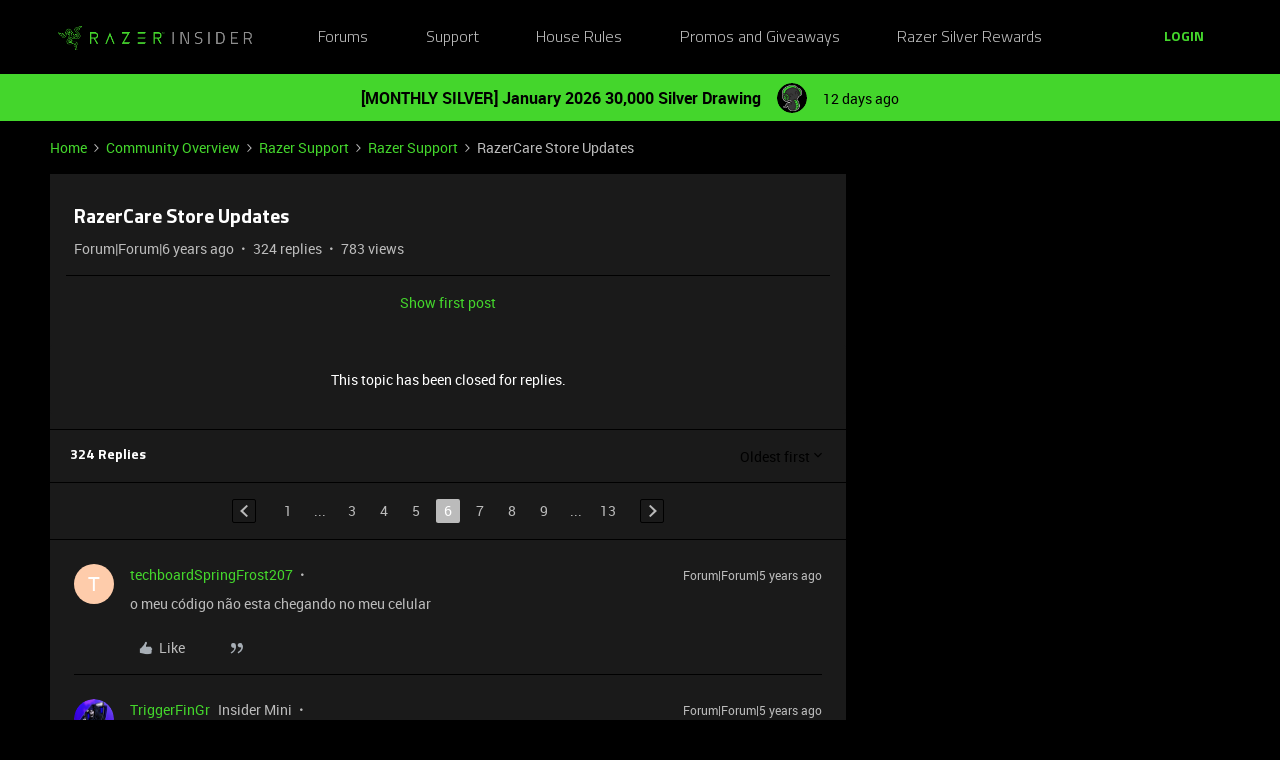

--- FILE ---
content_type: text/html; charset=UTF-8
request_url: https://insider.razer.com/razer-support-45/razercare-store-updates-5308?postid=102370
body_size: 58558
content:
<!DOCTYPE html>
<html lang="en">
<head>
                        <meta name="robots" content="index, follow" />
                    <link rel="preconnect" href="https://fonts.googleapis.com">
<link rel="preconnect" href="https://fonts.gstatic.com" crossorigin>
<link rel="stylesheet" href="https://fonts.googleapis.com/css2?family=Roboto:ital,wght@0,100;0,300;0,400;0,500;0,700;0,900;1,100;1,300;1,400;1,500;1,700;1,900&display=swap">
<!--<link rel="stylesheet" href="https://cdn.jsdelivr.net/npm/bootstrap@5.2.3/dist/css/bootstrap.min.css" integrity="sha384-rbsA2VBKQhggwzxH7pPCaAqO46MgnOM80zW1RWuH61DGLwZJEdK2Kadq2F9CUG65" crossorigin="anonymous">-->
<link rel="stylesheet" href="https://assets2.razerzone.com/html/insider/main.min.css">

<!-- Google Tag Manager -->
<noscript><iframe src="//www.googletagmanager.com/ns.html?id=GTM-P9QVFB" height="0" width="0" style="display:none;visibility:hidden"></iframe></noscript>
<script>(function(w,d,s,l,i){w[l]=w[l]||[];w[l].push({'gtm.start':
new Date().getTime(),event:'gtm.js'});var f=d.getElementsByTagName(s)[0],
j=d.createElement(s),dl=l!='dataLayer'?'&l='+l:'';j.async=true;j.src=
'//www.googletagmanager.com/gtm.js?id='+i+dl;f.parentNode.insertBefore(j,f);
})(window,document,'script','dataLayer','GTM-P9QVFB');</script>
<!-- End Google Tag Manager -->

<!-- This Pulls in the Razer Blog Posts -->
<!-- Razer Insider – “From the blog” unified injector -->
<script>
(() => {
  /* =========================
     CONFIG
  ========================== */
  const FEED_URL  = 'https://blog.razer.com/wp-json/wp/v2/posts/?per_page=5&_embed';
  const MAX_POSTS = 3;
  const ROW_TITLE = 'From the Blog';
  const DEBUG     = false; // set to false when happy

  /* =========================
     Utils
  ========================== */
  const log = (...a) => DEBUG && console.log('[BlogInject]', ...a);
  const stripTags = (html) => (html || '').replace(/<[^>]*>/g, '').trim();

  const waitFor = (fn, { timeout = 20000, interval = 150 } = {}) =>
    new Promise((resolve, reject) => {
      const t0 = performance.now();
      (function tick() {
        try { const v = fn(); if (v) return resolve(v); } catch {}
        if (performance.now() - t0 > timeout) return reject(new Error('waitFor timeout'));
        setTimeout(tick, interval);
      })();
    });

  /* =========================
     DOM Finders
  ========================== */
  function findHotWidget() {
    const cont = document.querySelector('.widget-container--featured_topics')?.closest('.widget-container');
    if (cont) return cont;
    // fallback by heading text
    const heads = document.querySelectorAll('h1,h2,h3,h4,[role="heading"]');
    for (const h of heads) if (/hot\s*topics/i.test(h.textContent || '')) {
      return h.closest('.widget-container') || h.closest('.widget__content, section, article');
    }
    return null;
  }

  function findHotHeading(hotWidget) {
    const content = hotWidget.querySelector('.widget__content') || hotWidget;
    return (
      content.querySelector('h2.widget-title.widget__heading.featured-topics__heading') ||
      content.querySelector('h2.widget-title.widget__heading') ||
      content.querySelector('h2')
    );
  }

  function measureMediaHeight(hotWidget) {
    const root  = hotWidget.querySelector('.widget__content') || hotWidget;
    const media = root.querySelector('.topic-card__image, picture img, picture, img, [class*="image"], .c-card__thumb');
    if (!media) return 220;
    const r = media.getBoundingClientRect();
    return Math.max(120, Math.min(400, Math.round(r.height) || 220));
  }

  /* =========================
     Data
  ========================== */
  async function fetchPosts() {
    const r = await fetch(FEED_URL, { cache: 'no-store' });
    if (!r.ok) throw new Error('HTTP ' + r.status);
    const arr = await r.json();
    return (Array.isArray(arr) ? arr : []).slice(0, MAX_POSTS).map(p => {
      const m   = p?._embedded?.['wp:featuredmedia']?.[0];
      const img = m?.media_details?.sizes?.medium_large?.source_url ||
                  m?.media_details?.sizes?.large?.source_url ||
                  m?.media_details?.sizes?.medium?.source_url ||
                  m?.source_url || '';
      return {
        title: stripTags(p?.title?.rendered) || 'Untitled',
        link : p?.link || '#',
        date : p?.date || '',
        img
      };
    });
  }

  /* =========================
     Build UI
  ========================== */
  function buildWidgetAfter(hotWidget) {
    const parent = hotWidget.parentElement;

    const wrap = document.createElement('div');
    wrap.className = 'widget-container widget-container--blog_feed';

    const content = document.createElement('div');
    content.className = 'widget__content';
    wrap.appendChild(content);

    const heading = document.createElement('h2');
    heading.className = 'widget-title widget__heading blog-feed__heading';
    heading.textContent = ROW_TITLE;
    content.appendChild(heading);

    const clamp = document.createElement('div');
    clamp.className = 'blog-clamp';
    clamp.style.boxSizing = 'border-box';
    content.appendChild(clamp);

    const grid = document.createElement('div');
    grid.className = 'blog-grid';
    clamp.appendChild(grid);

    parent.insertBefore(wrap, hotWidget.nextSibling);
    return { heading, clamp, grid };
  }

  // Center & size the clamp using Hot Topics heading left offset
  function lockClampToHeading(clamp, hotHeading, contentRoot) {
    const detectPad = () => {
      const cs = getComputedStyle(contentRoot);
      return {
        padL: parseFloat(cs.paddingLeft || '0') || 0,
        padR: parseFloat(cs.paddingRight || '0') || 0
      };
    };

    const apply = () => {
      const vw   = document.documentElement.clientWidth;
      const rect = hotHeading.getBoundingClientRect();
      const { padL, padR } = detectPad();
      const width = Math.max(320, Math.round(vw - 2 * rect.left - padL - padR));
      clamp.style.maxWidth     = width + 'px';
      clamp.style.width        = '100%';
      clamp.style.marginLeft   = 'auto';
      clamp.style.marginRight  = 'auto';
      clamp.style.paddingLeft  = padL + 'px';
      clamp.style.paddingRight = padR + 'px';
      log('Clamp_by_heading →', { vw, headingLeft: rect.left, padL, padR, width });
    };

    apply();
    window.addEventListener('resize', apply);
    new ResizeObserver(apply).observe(hotHeading);
  }

  function makeCard(p, mediaH) {
    const a = document.createElement('a');
    a.href = p.link; a.target = '_blank'; a.rel = 'noopener';
    a.className = 'blog-card';

    const media = document.createElement('div');
    media.className = 'blog-card__media';
    media.style.height = mediaH + 'px';
    media.style.background = p.img ? `center/cover no-repeat url("${p.img}")` : 'rgba(255,255,255,.06)';

    const body = document.createElement('div'); body.className = 'blog-card__body';
    const h3   = document.createElement('h3'); h3.className = 'blog-card__title'; h3.textContent = p.title;
    const meta = document.createElement('p'); meta.className = 'blog-card__meta';
    meta.textContent = p.date ? new Date(p.date).toLocaleDateString(undefined, { month: 'short', day: 'numeric' }) : '';

    body.appendChild(h3); body.appendChild(meta);
    a.appendChild(media); a.appendChild(body);
    return a;
  }

  /* =========================
     Mount
  ========================== */
  async function mount() {
    const hotWidget = await waitFor(findHotWidget).catch(() => null);
    if (!hotWidget) return log('Hot widget not found');

    const hotHeading = await waitFor(() => findHotHeading(hotWidget)).catch(() => null);
    if (!hotHeading) return log('Hot heading not found');

    const mediaH = measureMediaHeight(hotWidget);
    const contentRoot = hotWidget.querySelector('.widget__content') || hotWidget;
    const { heading, clamp, grid } = buildWidgetAfter(hotWidget);

    // Center the clamp to match Hot Topics content
    lockClampToHeading(clamp, hotHeading, contentRoot);

    // Move heading INSIDE clamp (so it shares centering) + mirror padding as safety
    if (!clamp.contains(heading)) clamp.insertBefore(heading, clamp.firstChild);
    const cs = getComputedStyle(clamp);
    heading.style.boxSizing    = 'border-box';
    heading.style.width        = '100%';
    heading.style.maxWidth     = clamp.getBoundingClientRect().width + 'px';
    heading.style.marginLeft   = 'auto';
    heading.style.marginRight  = 'auto';
    heading.style.paddingLeft  = cs.paddingLeft;
    heading.style.paddingRight = cs.paddingRight;

    // Simple 3-col grid (no copying horizontal scroller classes)
    grid.style.display = 'grid';
    grid.style.gridTemplateColumns = 'repeat(3, minmax(0, 1fr))';
    grid.style.gap = '16px';

    // skeletons
    grid.innerHTML = `<div class="blog-skel"></div><div class="blog-skel"></div><div class="blog-skel"></div>`;

    let posts = [];
    try { posts = await fetchPosts(); } catch (e) { log('fetch error', e); }
    if (!posts.length) { grid.innerHTML = '<p style="opacity:.7">No recent blog posts.</p>'; return; }

    grid.innerHTML = '';
    posts.forEach(p => grid.appendChild(makeCard(p, mediaH)));

    // keep title width synced on resize as a belt-and-suspenders
    const syncHeading = () => {
      heading.style.maxWidth     = clamp.getBoundingClientRect().width + 'px';
      heading.style.paddingLeft  = getComputedStyle(clamp).paddingLeft;
      heading.style.paddingRight = getComputedStyle(clamp).paddingRight;
    };
    window.addEventListener('resize', syncHeading);
    new ResizeObserver(syncHeading).observe(clamp);
  }

  // Start—robust to SPA/lazy render
  const boot = () => new MutationObserver((_, obs) => {
    if (findHotWidget()) { obs.disconnect(); mount(); }
  }).observe(document.body, { childList: true, subtree: true });

  if (document.readyState === 'loading') {
    document.addEventListener('DOMContentLoaded', boot);
  } else {
    boot();
  }
})();
</script>

<style>
/* ===== Blog row visuals (width/centering handled in JS) ===== */
.widget-container--blog_feed .blog-feed__heading{
  display:block;
  margin:0 0 12px;
  line-height:1.25;
  color:#fff;
}

/* Grid cards */
.widget-container--blog_feed .blog-card{
  display:block;
  background:#1c1c1c;
  border:1px solid rgba(255,255,255,.08);
  border-radius:8px;
  overflow:hidden;
  text-decoration:none;
  color:inherit;
  box-shadow:0 1px 2px rgba(0,0,0,.3);
  transition:transform .12s ease, box-shadow .12s ease;
}
.widget-container--blog_feed .blog-card:hover{
  transform:translateY(-2px);
  box-shadow:0 6px 16px rgba(0,255,0,.18);
}
.widget-container--blog_feed .blog-card__body{ padding:12px; }
.widget-container--blog_feed .blog-card__title{
  margin:0 0 6px; font-weight:600; font-size:16px; line-height:1.3; color:#fff;
}
.widget-container--blog_feed .blog-card__meta{
  margin:0; font-size:12px; color:#b3b3b3;
}

/* Skeleton */
.widget-container--blog_feed .blog-skel{
  height:220px; border-radius:8px;
  background:linear-gradient(90deg, rgba(255,255,255,.06), rgba(255,255,255,.03), rgba(255,255,255,.06));
  background-size:200% 100%;
  animation:blog-shimmer 1.2s infinite;
}
@keyframes blog-shimmer { 0%{ background-position:200% 0 } 100%{ background-position:-200% 0 } }
</style>



    
        

<meta charset="UTF-8" />
<meta name="viewport" content="width=device-width, initial-scale=1.0" />
<meta name="format-detection" content="telephone=no">
<meta name="HandheldFriendly" content="true" />
<meta http-equiv="X-UA-Compatible" content="ie=edge"><script type="text/javascript">(window.NREUM||(NREUM={})).init={ajax:{deny_list:["bam.nr-data.net"]},feature_flags:["soft_nav"]};(window.NREUM||(NREUM={})).loader_config={licenseKey:"5364be9000",applicationID:"361790804",browserID:"364728670"};;/*! For license information please see nr-loader-rum-1.308.0.min.js.LICENSE.txt */
(()=>{var e,t,r={163:(e,t,r)=>{"use strict";r.d(t,{j:()=>E});var n=r(384),i=r(1741);var a=r(2555);r(860).K7.genericEvents;const s="experimental.resources",o="register",c=e=>{if(!e||"string"!=typeof e)return!1;try{document.createDocumentFragment().querySelector(e)}catch{return!1}return!0};var d=r(2614),u=r(944),l=r(8122);const f="[data-nr-mask]",g=e=>(0,l.a)(e,(()=>{const e={feature_flags:[],experimental:{allow_registered_children:!1,resources:!1},mask_selector:"*",block_selector:"[data-nr-block]",mask_input_options:{color:!1,date:!1,"datetime-local":!1,email:!1,month:!1,number:!1,range:!1,search:!1,tel:!1,text:!1,time:!1,url:!1,week:!1,textarea:!1,select:!1,password:!0}};return{ajax:{deny_list:void 0,block_internal:!0,enabled:!0,autoStart:!0},api:{get allow_registered_children(){return e.feature_flags.includes(o)||e.experimental.allow_registered_children},set allow_registered_children(t){e.experimental.allow_registered_children=t},duplicate_registered_data:!1},browser_consent_mode:{enabled:!1},distributed_tracing:{enabled:void 0,exclude_newrelic_header:void 0,cors_use_newrelic_header:void 0,cors_use_tracecontext_headers:void 0,allowed_origins:void 0},get feature_flags(){return e.feature_flags},set feature_flags(t){e.feature_flags=t},generic_events:{enabled:!0,autoStart:!0},harvest:{interval:30},jserrors:{enabled:!0,autoStart:!0},logging:{enabled:!0,autoStart:!0},metrics:{enabled:!0,autoStart:!0},obfuscate:void 0,page_action:{enabled:!0},page_view_event:{enabled:!0,autoStart:!0},page_view_timing:{enabled:!0,autoStart:!0},performance:{capture_marks:!1,capture_measures:!1,capture_detail:!0,resources:{get enabled(){return e.feature_flags.includes(s)||e.experimental.resources},set enabled(t){e.experimental.resources=t},asset_types:[],first_party_domains:[],ignore_newrelic:!0}},privacy:{cookies_enabled:!0},proxy:{assets:void 0,beacon:void 0},session:{expiresMs:d.wk,inactiveMs:d.BB},session_replay:{autoStart:!0,enabled:!1,preload:!1,sampling_rate:10,error_sampling_rate:100,collect_fonts:!1,inline_images:!1,fix_stylesheets:!0,mask_all_inputs:!0,get mask_text_selector(){return e.mask_selector},set mask_text_selector(t){c(t)?e.mask_selector="".concat(t,",").concat(f):""===t||null===t?e.mask_selector=f:(0,u.R)(5,t)},get block_class(){return"nr-block"},get ignore_class(){return"nr-ignore"},get mask_text_class(){return"nr-mask"},get block_selector(){return e.block_selector},set block_selector(t){c(t)?e.block_selector+=",".concat(t):""!==t&&(0,u.R)(6,t)},get mask_input_options(){return e.mask_input_options},set mask_input_options(t){t&&"object"==typeof t?e.mask_input_options={...t,password:!0}:(0,u.R)(7,t)}},session_trace:{enabled:!0,autoStart:!0},soft_navigations:{enabled:!0,autoStart:!0},spa:{enabled:!0,autoStart:!0},ssl:void 0,user_actions:{enabled:!0,elementAttributes:["id","className","tagName","type"]}}})());var p=r(6154),m=r(9324);let h=0;const v={buildEnv:m.F3,distMethod:m.Xs,version:m.xv,originTime:p.WN},b={consented:!1},y={appMetadata:{},get consented(){return this.session?.state?.consent||b.consented},set consented(e){b.consented=e},customTransaction:void 0,denyList:void 0,disabled:!1,harvester:void 0,isolatedBacklog:!1,isRecording:!1,loaderType:void 0,maxBytes:3e4,obfuscator:void 0,onerror:void 0,ptid:void 0,releaseIds:{},session:void 0,timeKeeper:void 0,registeredEntities:[],jsAttributesMetadata:{bytes:0},get harvestCount(){return++h}},_=e=>{const t=(0,l.a)(e,y),r=Object.keys(v).reduce((e,t)=>(e[t]={value:v[t],writable:!1,configurable:!0,enumerable:!0},e),{});return Object.defineProperties(t,r)};var w=r(5701);const x=e=>{const t=e.startsWith("http");e+="/",r.p=t?e:"https://"+e};var R=r(7836),k=r(3241);const A={accountID:void 0,trustKey:void 0,agentID:void 0,licenseKey:void 0,applicationID:void 0,xpid:void 0},S=e=>(0,l.a)(e,A),T=new Set;function E(e,t={},r,s){let{init:o,info:c,loader_config:d,runtime:u={},exposed:l=!0}=t;if(!c){const e=(0,n.pV)();o=e.init,c=e.info,d=e.loader_config}e.init=g(o||{}),e.loader_config=S(d||{}),c.jsAttributes??={},p.bv&&(c.jsAttributes.isWorker=!0),e.info=(0,a.D)(c);const f=e.init,m=[c.beacon,c.errorBeacon];T.has(e.agentIdentifier)||(f.proxy.assets&&(x(f.proxy.assets),m.push(f.proxy.assets)),f.proxy.beacon&&m.push(f.proxy.beacon),e.beacons=[...m],function(e){const t=(0,n.pV)();Object.getOwnPropertyNames(i.W.prototype).forEach(r=>{const n=i.W.prototype[r];if("function"!=typeof n||"constructor"===n)return;let a=t[r];e[r]&&!1!==e.exposed&&"micro-agent"!==e.runtime?.loaderType&&(t[r]=(...t)=>{const n=e[r](...t);return a?a(...t):n})})}(e),(0,n.US)("activatedFeatures",w.B)),u.denyList=[...f.ajax.deny_list||[],...f.ajax.block_internal?m:[]],u.ptid=e.agentIdentifier,u.loaderType=r,e.runtime=_(u),T.has(e.agentIdentifier)||(e.ee=R.ee.get(e.agentIdentifier),e.exposed=l,(0,k.W)({agentIdentifier:e.agentIdentifier,drained:!!w.B?.[e.agentIdentifier],type:"lifecycle",name:"initialize",feature:void 0,data:e.config})),T.add(e.agentIdentifier)}},384:(e,t,r)=>{"use strict";r.d(t,{NT:()=>s,US:()=>u,Zm:()=>o,bQ:()=>d,dV:()=>c,pV:()=>l});var n=r(6154),i=r(1863),a=r(1910);const s={beacon:"bam.nr-data.net",errorBeacon:"bam.nr-data.net"};function o(){return n.gm.NREUM||(n.gm.NREUM={}),void 0===n.gm.newrelic&&(n.gm.newrelic=n.gm.NREUM),n.gm.NREUM}function c(){let e=o();return e.o||(e.o={ST:n.gm.setTimeout,SI:n.gm.setImmediate||n.gm.setInterval,CT:n.gm.clearTimeout,XHR:n.gm.XMLHttpRequest,REQ:n.gm.Request,EV:n.gm.Event,PR:n.gm.Promise,MO:n.gm.MutationObserver,FETCH:n.gm.fetch,WS:n.gm.WebSocket},(0,a.i)(...Object.values(e.o))),e}function d(e,t){let r=o();r.initializedAgents??={},t.initializedAt={ms:(0,i.t)(),date:new Date},r.initializedAgents[e]=t}function u(e,t){o()[e]=t}function l(){return function(){let e=o();const t=e.info||{};e.info={beacon:s.beacon,errorBeacon:s.errorBeacon,...t}}(),function(){let e=o();const t=e.init||{};e.init={...t}}(),c(),function(){let e=o();const t=e.loader_config||{};e.loader_config={...t}}(),o()}},782:(e,t,r)=>{"use strict";r.d(t,{T:()=>n});const n=r(860).K7.pageViewTiming},860:(e,t,r)=>{"use strict";r.d(t,{$J:()=>u,K7:()=>c,P3:()=>d,XX:()=>i,Yy:()=>o,df:()=>a,qY:()=>n,v4:()=>s});const n="events",i="jserrors",a="browser/blobs",s="rum",o="browser/logs",c={ajax:"ajax",genericEvents:"generic_events",jserrors:i,logging:"logging",metrics:"metrics",pageAction:"page_action",pageViewEvent:"page_view_event",pageViewTiming:"page_view_timing",sessionReplay:"session_replay",sessionTrace:"session_trace",softNav:"soft_navigations",spa:"spa"},d={[c.pageViewEvent]:1,[c.pageViewTiming]:2,[c.metrics]:3,[c.jserrors]:4,[c.spa]:5,[c.ajax]:6,[c.sessionTrace]:7,[c.softNav]:8,[c.sessionReplay]:9,[c.logging]:10,[c.genericEvents]:11},u={[c.pageViewEvent]:s,[c.pageViewTiming]:n,[c.ajax]:n,[c.spa]:n,[c.softNav]:n,[c.metrics]:i,[c.jserrors]:i,[c.sessionTrace]:a,[c.sessionReplay]:a,[c.logging]:o,[c.genericEvents]:"ins"}},944:(e,t,r)=>{"use strict";r.d(t,{R:()=>i});var n=r(3241);function i(e,t){"function"==typeof console.debug&&(console.debug("New Relic Warning: https://github.com/newrelic/newrelic-browser-agent/blob/main/docs/warning-codes.md#".concat(e),t),(0,n.W)({agentIdentifier:null,drained:null,type:"data",name:"warn",feature:"warn",data:{code:e,secondary:t}}))}},1687:(e,t,r)=>{"use strict";r.d(t,{Ak:()=>d,Ze:()=>f,x3:()=>u});var n=r(3241),i=r(7836),a=r(3606),s=r(860),o=r(2646);const c={};function d(e,t){const r={staged:!1,priority:s.P3[t]||0};l(e),c[e].get(t)||c[e].set(t,r)}function u(e,t){e&&c[e]&&(c[e].get(t)&&c[e].delete(t),p(e,t,!1),c[e].size&&g(e))}function l(e){if(!e)throw new Error("agentIdentifier required");c[e]||(c[e]=new Map)}function f(e="",t="feature",r=!1){if(l(e),!e||!c[e].get(t)||r)return p(e,t);c[e].get(t).staged=!0,g(e)}function g(e){const t=Array.from(c[e]);t.every(([e,t])=>t.staged)&&(t.sort((e,t)=>e[1].priority-t[1].priority),t.forEach(([t])=>{c[e].delete(t),p(e,t)}))}function p(e,t,r=!0){const s=e?i.ee.get(e):i.ee,c=a.i.handlers;if(!s.aborted&&s.backlog&&c){if((0,n.W)({agentIdentifier:e,type:"lifecycle",name:"drain",feature:t}),r){const e=s.backlog[t],r=c[t];if(r){for(let t=0;e&&t<e.length;++t)m(e[t],r);Object.entries(r).forEach(([e,t])=>{Object.values(t||{}).forEach(t=>{t[0]?.on&&t[0]?.context()instanceof o.y&&t[0].on(e,t[1])})})}}s.isolatedBacklog||delete c[t],s.backlog[t]=null,s.emit("drain-"+t,[])}}function m(e,t){var r=e[1];Object.values(t[r]||{}).forEach(t=>{var r=e[0];if(t[0]===r){var n=t[1],i=e[3],a=e[2];n.apply(i,a)}})}},1738:(e,t,r)=>{"use strict";r.d(t,{U:()=>g,Y:()=>f});var n=r(3241),i=r(9908),a=r(1863),s=r(944),o=r(5701),c=r(3969),d=r(8362),u=r(860),l=r(4261);function f(e,t,r,a){const f=a||r;!f||f[e]&&f[e]!==d.d.prototype[e]||(f[e]=function(){(0,i.p)(c.xV,["API/"+e+"/called"],void 0,u.K7.metrics,r.ee),(0,n.W)({agentIdentifier:r.agentIdentifier,drained:!!o.B?.[r.agentIdentifier],type:"data",name:"api",feature:l.Pl+e,data:{}});try{return t.apply(this,arguments)}catch(e){(0,s.R)(23,e)}})}function g(e,t,r,n,s){const o=e.info;null===r?delete o.jsAttributes[t]:o.jsAttributes[t]=r,(s||null===r)&&(0,i.p)(l.Pl+n,[(0,a.t)(),t,r],void 0,"session",e.ee)}},1741:(e,t,r)=>{"use strict";r.d(t,{W:()=>a});var n=r(944),i=r(4261);class a{#e(e,...t){if(this[e]!==a.prototype[e])return this[e](...t);(0,n.R)(35,e)}addPageAction(e,t){return this.#e(i.hG,e,t)}register(e){return this.#e(i.eY,e)}recordCustomEvent(e,t){return this.#e(i.fF,e,t)}setPageViewName(e,t){return this.#e(i.Fw,e,t)}setCustomAttribute(e,t,r){return this.#e(i.cD,e,t,r)}noticeError(e,t){return this.#e(i.o5,e,t)}setUserId(e,t=!1){return this.#e(i.Dl,e,t)}setApplicationVersion(e){return this.#e(i.nb,e)}setErrorHandler(e){return this.#e(i.bt,e)}addRelease(e,t){return this.#e(i.k6,e,t)}log(e,t){return this.#e(i.$9,e,t)}start(){return this.#e(i.d3)}finished(e){return this.#e(i.BL,e)}recordReplay(){return this.#e(i.CH)}pauseReplay(){return this.#e(i.Tb)}addToTrace(e){return this.#e(i.U2,e)}setCurrentRouteName(e){return this.#e(i.PA,e)}interaction(e){return this.#e(i.dT,e)}wrapLogger(e,t,r){return this.#e(i.Wb,e,t,r)}measure(e,t){return this.#e(i.V1,e,t)}consent(e){return this.#e(i.Pv,e)}}},1863:(e,t,r)=>{"use strict";function n(){return Math.floor(performance.now())}r.d(t,{t:()=>n})},1910:(e,t,r)=>{"use strict";r.d(t,{i:()=>a});var n=r(944);const i=new Map;function a(...e){return e.every(e=>{if(i.has(e))return i.get(e);const t="function"==typeof e?e.toString():"",r=t.includes("[native code]"),a=t.includes("nrWrapper");return r||a||(0,n.R)(64,e?.name||t),i.set(e,r),r})}},2555:(e,t,r)=>{"use strict";r.d(t,{D:()=>o,f:()=>s});var n=r(384),i=r(8122);const a={beacon:n.NT.beacon,errorBeacon:n.NT.errorBeacon,licenseKey:void 0,applicationID:void 0,sa:void 0,queueTime:void 0,applicationTime:void 0,ttGuid:void 0,user:void 0,account:void 0,product:void 0,extra:void 0,jsAttributes:{},userAttributes:void 0,atts:void 0,transactionName:void 0,tNamePlain:void 0};function s(e){try{return!!e.licenseKey&&!!e.errorBeacon&&!!e.applicationID}catch(e){return!1}}const o=e=>(0,i.a)(e,a)},2614:(e,t,r)=>{"use strict";r.d(t,{BB:()=>s,H3:()=>n,g:()=>d,iL:()=>c,tS:()=>o,uh:()=>i,wk:()=>a});const n="NRBA",i="SESSION",a=144e5,s=18e5,o={STARTED:"session-started",PAUSE:"session-pause",RESET:"session-reset",RESUME:"session-resume",UPDATE:"session-update"},c={SAME_TAB:"same-tab",CROSS_TAB:"cross-tab"},d={OFF:0,FULL:1,ERROR:2}},2646:(e,t,r)=>{"use strict";r.d(t,{y:()=>n});class n{constructor(e){this.contextId=e}}},2843:(e,t,r)=>{"use strict";r.d(t,{G:()=>a,u:()=>i});var n=r(3878);function i(e,t=!1,r,i){(0,n.DD)("visibilitychange",function(){if(t)return void("hidden"===document.visibilityState&&e());e(document.visibilityState)},r,i)}function a(e,t,r){(0,n.sp)("pagehide",e,t,r)}},3241:(e,t,r)=>{"use strict";r.d(t,{W:()=>a});var n=r(6154);const i="newrelic";function a(e={}){try{n.gm.dispatchEvent(new CustomEvent(i,{detail:e}))}catch(e){}}},3606:(e,t,r)=>{"use strict";r.d(t,{i:()=>a});var n=r(9908);a.on=s;var i=a.handlers={};function a(e,t,r,a){s(a||n.d,i,e,t,r)}function s(e,t,r,i,a){a||(a="feature"),e||(e=n.d);var s=t[a]=t[a]||{};(s[r]=s[r]||[]).push([e,i])}},3878:(e,t,r)=>{"use strict";function n(e,t){return{capture:e,passive:!1,signal:t}}function i(e,t,r=!1,i){window.addEventListener(e,t,n(r,i))}function a(e,t,r=!1,i){document.addEventListener(e,t,n(r,i))}r.d(t,{DD:()=>a,jT:()=>n,sp:()=>i})},3969:(e,t,r)=>{"use strict";r.d(t,{TZ:()=>n,XG:()=>o,rs:()=>i,xV:()=>s,z_:()=>a});const n=r(860).K7.metrics,i="sm",a="cm",s="storeSupportabilityMetrics",o="storeEventMetrics"},4234:(e,t,r)=>{"use strict";r.d(t,{W:()=>a});var n=r(7836),i=r(1687);class a{constructor(e,t){this.agentIdentifier=e,this.ee=n.ee.get(e),this.featureName=t,this.blocked=!1}deregisterDrain(){(0,i.x3)(this.agentIdentifier,this.featureName)}}},4261:(e,t,r)=>{"use strict";r.d(t,{$9:()=>d,BL:()=>o,CH:()=>g,Dl:()=>_,Fw:()=>y,PA:()=>h,Pl:()=>n,Pv:()=>k,Tb:()=>l,U2:()=>a,V1:()=>R,Wb:()=>x,bt:()=>b,cD:()=>v,d3:()=>w,dT:()=>c,eY:()=>p,fF:()=>f,hG:()=>i,k6:()=>s,nb:()=>m,o5:()=>u});const n="api-",i="addPageAction",a="addToTrace",s="addRelease",o="finished",c="interaction",d="log",u="noticeError",l="pauseReplay",f="recordCustomEvent",g="recordReplay",p="register",m="setApplicationVersion",h="setCurrentRouteName",v="setCustomAttribute",b="setErrorHandler",y="setPageViewName",_="setUserId",w="start",x="wrapLogger",R="measure",k="consent"},5289:(e,t,r)=>{"use strict";r.d(t,{GG:()=>s,Qr:()=>c,sB:()=>o});var n=r(3878),i=r(6389);function a(){return"undefined"==typeof document||"complete"===document.readyState}function s(e,t){if(a())return e();const r=(0,i.J)(e),s=setInterval(()=>{a()&&(clearInterval(s),r())},500);(0,n.sp)("load",r,t)}function o(e){if(a())return e();(0,n.DD)("DOMContentLoaded",e)}function c(e){if(a())return e();(0,n.sp)("popstate",e)}},5607:(e,t,r)=>{"use strict";r.d(t,{W:()=>n});const n=(0,r(9566).bz)()},5701:(e,t,r)=>{"use strict";r.d(t,{B:()=>a,t:()=>s});var n=r(3241);const i=new Set,a={};function s(e,t){const r=t.agentIdentifier;a[r]??={},e&&"object"==typeof e&&(i.has(r)||(t.ee.emit("rumresp",[e]),a[r]=e,i.add(r),(0,n.W)({agentIdentifier:r,loaded:!0,drained:!0,type:"lifecycle",name:"load",feature:void 0,data:e})))}},6154:(e,t,r)=>{"use strict";r.d(t,{OF:()=>c,RI:()=>i,WN:()=>u,bv:()=>a,eN:()=>l,gm:()=>s,mw:()=>o,sb:()=>d});var n=r(1863);const i="undefined"!=typeof window&&!!window.document,a="undefined"!=typeof WorkerGlobalScope&&("undefined"!=typeof self&&self instanceof WorkerGlobalScope&&self.navigator instanceof WorkerNavigator||"undefined"!=typeof globalThis&&globalThis instanceof WorkerGlobalScope&&globalThis.navigator instanceof WorkerNavigator),s=i?window:"undefined"!=typeof WorkerGlobalScope&&("undefined"!=typeof self&&self instanceof WorkerGlobalScope&&self||"undefined"!=typeof globalThis&&globalThis instanceof WorkerGlobalScope&&globalThis),o=Boolean("hidden"===s?.document?.visibilityState),c=/iPad|iPhone|iPod/.test(s.navigator?.userAgent),d=c&&"undefined"==typeof SharedWorker,u=((()=>{const e=s.navigator?.userAgent?.match(/Firefox[/\s](\d+\.\d+)/);Array.isArray(e)&&e.length>=2&&e[1]})(),Date.now()-(0,n.t)()),l=()=>"undefined"!=typeof PerformanceNavigationTiming&&s?.performance?.getEntriesByType("navigation")?.[0]?.responseStart},6389:(e,t,r)=>{"use strict";function n(e,t=500,r={}){const n=r?.leading||!1;let i;return(...r)=>{n&&void 0===i&&(e.apply(this,r),i=setTimeout(()=>{i=clearTimeout(i)},t)),n||(clearTimeout(i),i=setTimeout(()=>{e.apply(this,r)},t))}}function i(e){let t=!1;return(...r)=>{t||(t=!0,e.apply(this,r))}}r.d(t,{J:()=>i,s:()=>n})},6630:(e,t,r)=>{"use strict";r.d(t,{T:()=>n});const n=r(860).K7.pageViewEvent},7699:(e,t,r)=>{"use strict";r.d(t,{It:()=>a,KC:()=>o,No:()=>i,qh:()=>s});var n=r(860);const i=16e3,a=1e6,s="SESSION_ERROR",o={[n.K7.logging]:!0,[n.K7.genericEvents]:!1,[n.K7.jserrors]:!1,[n.K7.ajax]:!1}},7836:(e,t,r)=>{"use strict";r.d(t,{P:()=>o,ee:()=>c});var n=r(384),i=r(8990),a=r(2646),s=r(5607);const o="nr@context:".concat(s.W),c=function e(t,r){var n={},s={},u={},l=!1;try{l=16===r.length&&d.initializedAgents?.[r]?.runtime.isolatedBacklog}catch(e){}var f={on:p,addEventListener:p,removeEventListener:function(e,t){var r=n[e];if(!r)return;for(var i=0;i<r.length;i++)r[i]===t&&r.splice(i,1)},emit:function(e,r,n,i,a){!1!==a&&(a=!0);if(c.aborted&&!i)return;t&&a&&t.emit(e,r,n);var o=g(n);m(e).forEach(e=>{e.apply(o,r)});var d=v()[s[e]];d&&d.push([f,e,r,o]);return o},get:h,listeners:m,context:g,buffer:function(e,t){const r=v();if(t=t||"feature",f.aborted)return;Object.entries(e||{}).forEach(([e,n])=>{s[n]=t,t in r||(r[t]=[])})},abort:function(){f._aborted=!0,Object.keys(f.backlog).forEach(e=>{delete f.backlog[e]})},isBuffering:function(e){return!!v()[s[e]]},debugId:r,backlog:l?{}:t&&"object"==typeof t.backlog?t.backlog:{},isolatedBacklog:l};return Object.defineProperty(f,"aborted",{get:()=>{let e=f._aborted||!1;return e||(t&&(e=t.aborted),e)}}),f;function g(e){return e&&e instanceof a.y?e:e?(0,i.I)(e,o,()=>new a.y(o)):new a.y(o)}function p(e,t){n[e]=m(e).concat(t)}function m(e){return n[e]||[]}function h(t){return u[t]=u[t]||e(f,t)}function v(){return f.backlog}}(void 0,"globalEE"),d=(0,n.Zm)();d.ee||(d.ee=c)},8122:(e,t,r)=>{"use strict";r.d(t,{a:()=>i});var n=r(944);function i(e,t){try{if(!e||"object"!=typeof e)return(0,n.R)(3);if(!t||"object"!=typeof t)return(0,n.R)(4);const r=Object.create(Object.getPrototypeOf(t),Object.getOwnPropertyDescriptors(t)),a=0===Object.keys(r).length?e:r;for(let s in a)if(void 0!==e[s])try{if(null===e[s]){r[s]=null;continue}Array.isArray(e[s])&&Array.isArray(t[s])?r[s]=Array.from(new Set([...e[s],...t[s]])):"object"==typeof e[s]&&"object"==typeof t[s]?r[s]=i(e[s],t[s]):r[s]=e[s]}catch(e){r[s]||(0,n.R)(1,e)}return r}catch(e){(0,n.R)(2,e)}}},8362:(e,t,r)=>{"use strict";r.d(t,{d:()=>a});var n=r(9566),i=r(1741);class a extends i.W{agentIdentifier=(0,n.LA)(16)}},8374:(e,t,r)=>{r.nc=(()=>{try{return document?.currentScript?.nonce}catch(e){}return""})()},8990:(e,t,r)=>{"use strict";r.d(t,{I:()=>i});var n=Object.prototype.hasOwnProperty;function i(e,t,r){if(n.call(e,t))return e[t];var i=r();if(Object.defineProperty&&Object.keys)try{return Object.defineProperty(e,t,{value:i,writable:!0,enumerable:!1}),i}catch(e){}return e[t]=i,i}},9324:(e,t,r)=>{"use strict";r.d(t,{F3:()=>i,Xs:()=>a,xv:()=>n});const n="1.308.0",i="PROD",a="CDN"},9566:(e,t,r)=>{"use strict";r.d(t,{LA:()=>o,bz:()=>s});var n=r(6154);const i="xxxxxxxx-xxxx-4xxx-yxxx-xxxxxxxxxxxx";function a(e,t){return e?15&e[t]:16*Math.random()|0}function s(){const e=n.gm?.crypto||n.gm?.msCrypto;let t,r=0;return e&&e.getRandomValues&&(t=e.getRandomValues(new Uint8Array(30))),i.split("").map(e=>"x"===e?a(t,r++).toString(16):"y"===e?(3&a()|8).toString(16):e).join("")}function o(e){const t=n.gm?.crypto||n.gm?.msCrypto;let r,i=0;t&&t.getRandomValues&&(r=t.getRandomValues(new Uint8Array(e)));const s=[];for(var o=0;o<e;o++)s.push(a(r,i++).toString(16));return s.join("")}},9908:(e,t,r)=>{"use strict";r.d(t,{d:()=>n,p:()=>i});var n=r(7836).ee.get("handle");function i(e,t,r,i,a){a?(a.buffer([e],i),a.emit(e,t,r)):(n.buffer([e],i),n.emit(e,t,r))}}},n={};function i(e){var t=n[e];if(void 0!==t)return t.exports;var a=n[e]={exports:{}};return r[e](a,a.exports,i),a.exports}i.m=r,i.d=(e,t)=>{for(var r in t)i.o(t,r)&&!i.o(e,r)&&Object.defineProperty(e,r,{enumerable:!0,get:t[r]})},i.f={},i.e=e=>Promise.all(Object.keys(i.f).reduce((t,r)=>(i.f[r](e,t),t),[])),i.u=e=>"nr-rum-1.308.0.min.js",i.o=(e,t)=>Object.prototype.hasOwnProperty.call(e,t),e={},t="NRBA-1.308.0.PROD:",i.l=(r,n,a,s)=>{if(e[r])e[r].push(n);else{var o,c;if(void 0!==a)for(var d=document.getElementsByTagName("script"),u=0;u<d.length;u++){var l=d[u];if(l.getAttribute("src")==r||l.getAttribute("data-webpack")==t+a){o=l;break}}if(!o){c=!0;var f={296:"sha512-+MIMDsOcckGXa1EdWHqFNv7P+JUkd5kQwCBr3KE6uCvnsBNUrdSt4a/3/L4j4TxtnaMNjHpza2/erNQbpacJQA=="};(o=document.createElement("script")).charset="utf-8",i.nc&&o.setAttribute("nonce",i.nc),o.setAttribute("data-webpack",t+a),o.src=r,0!==o.src.indexOf(window.location.origin+"/")&&(o.crossOrigin="anonymous"),f[s]&&(o.integrity=f[s])}e[r]=[n];var g=(t,n)=>{o.onerror=o.onload=null,clearTimeout(p);var i=e[r];if(delete e[r],o.parentNode&&o.parentNode.removeChild(o),i&&i.forEach(e=>e(n)),t)return t(n)},p=setTimeout(g.bind(null,void 0,{type:"timeout",target:o}),12e4);o.onerror=g.bind(null,o.onerror),o.onload=g.bind(null,o.onload),c&&document.head.appendChild(o)}},i.r=e=>{"undefined"!=typeof Symbol&&Symbol.toStringTag&&Object.defineProperty(e,Symbol.toStringTag,{value:"Module"}),Object.defineProperty(e,"__esModule",{value:!0})},i.p="https://js-agent.newrelic.com/",(()=>{var e={374:0,840:0};i.f.j=(t,r)=>{var n=i.o(e,t)?e[t]:void 0;if(0!==n)if(n)r.push(n[2]);else{var a=new Promise((r,i)=>n=e[t]=[r,i]);r.push(n[2]=a);var s=i.p+i.u(t),o=new Error;i.l(s,r=>{if(i.o(e,t)&&(0!==(n=e[t])&&(e[t]=void 0),n)){var a=r&&("load"===r.type?"missing":r.type),s=r&&r.target&&r.target.src;o.message="Loading chunk "+t+" failed: ("+a+": "+s+")",o.name="ChunkLoadError",o.type=a,o.request=s,n[1](o)}},"chunk-"+t,t)}};var t=(t,r)=>{var n,a,[s,o,c]=r,d=0;if(s.some(t=>0!==e[t])){for(n in o)i.o(o,n)&&(i.m[n]=o[n]);if(c)c(i)}for(t&&t(r);d<s.length;d++)a=s[d],i.o(e,a)&&e[a]&&e[a][0](),e[a]=0},r=self["webpackChunk:NRBA-1.308.0.PROD"]=self["webpackChunk:NRBA-1.308.0.PROD"]||[];r.forEach(t.bind(null,0)),r.push=t.bind(null,r.push.bind(r))})(),(()=>{"use strict";i(8374);var e=i(8362),t=i(860);const r=Object.values(t.K7);var n=i(163);var a=i(9908),s=i(1863),o=i(4261),c=i(1738);var d=i(1687),u=i(4234),l=i(5289),f=i(6154),g=i(944),p=i(384);const m=e=>f.RI&&!0===e?.privacy.cookies_enabled;function h(e){return!!(0,p.dV)().o.MO&&m(e)&&!0===e?.session_trace.enabled}var v=i(6389),b=i(7699);class y extends u.W{constructor(e,t){super(e.agentIdentifier,t),this.agentRef=e,this.abortHandler=void 0,this.featAggregate=void 0,this.loadedSuccessfully=void 0,this.onAggregateImported=new Promise(e=>{this.loadedSuccessfully=e}),this.deferred=Promise.resolve(),!1===e.init[this.featureName].autoStart?this.deferred=new Promise((t,r)=>{this.ee.on("manual-start-all",(0,v.J)(()=>{(0,d.Ak)(e.agentIdentifier,this.featureName),t()}))}):(0,d.Ak)(e.agentIdentifier,t)}importAggregator(e,t,r={}){if(this.featAggregate)return;const n=async()=>{let n;await this.deferred;try{if(m(e.init)){const{setupAgentSession:t}=await i.e(296).then(i.bind(i,3305));n=t(e)}}catch(e){(0,g.R)(20,e),this.ee.emit("internal-error",[e]),(0,a.p)(b.qh,[e],void 0,this.featureName,this.ee)}try{if(!this.#t(this.featureName,n,e.init))return(0,d.Ze)(this.agentIdentifier,this.featureName),void this.loadedSuccessfully(!1);const{Aggregate:i}=await t();this.featAggregate=new i(e,r),e.runtime.harvester.initializedAggregates.push(this.featAggregate),this.loadedSuccessfully(!0)}catch(e){(0,g.R)(34,e),this.abortHandler?.(),(0,d.Ze)(this.agentIdentifier,this.featureName,!0),this.loadedSuccessfully(!1),this.ee&&this.ee.abort()}};f.RI?(0,l.GG)(()=>n(),!0):n()}#t(e,r,n){if(this.blocked)return!1;switch(e){case t.K7.sessionReplay:return h(n)&&!!r;case t.K7.sessionTrace:return!!r;default:return!0}}}var _=i(6630),w=i(2614),x=i(3241);class R extends y{static featureName=_.T;constructor(e){var t;super(e,_.T),this.setupInspectionEvents(e.agentIdentifier),t=e,(0,c.Y)(o.Fw,function(e,r){"string"==typeof e&&("/"!==e.charAt(0)&&(e="/"+e),t.runtime.customTransaction=(r||"http://custom.transaction")+e,(0,a.p)(o.Pl+o.Fw,[(0,s.t)()],void 0,void 0,t.ee))},t),this.importAggregator(e,()=>i.e(296).then(i.bind(i,3943)))}setupInspectionEvents(e){const t=(t,r)=>{t&&(0,x.W)({agentIdentifier:e,timeStamp:t.timeStamp,loaded:"complete"===t.target.readyState,type:"window",name:r,data:t.target.location+""})};(0,l.sB)(e=>{t(e,"DOMContentLoaded")}),(0,l.GG)(e=>{t(e,"load")}),(0,l.Qr)(e=>{t(e,"navigate")}),this.ee.on(w.tS.UPDATE,(t,r)=>{(0,x.W)({agentIdentifier:e,type:"lifecycle",name:"session",data:r})})}}class k extends e.d{constructor(e){var t;(super(),f.gm)?(this.features={},(0,p.bQ)(this.agentIdentifier,this),this.desiredFeatures=new Set(e.features||[]),this.desiredFeatures.add(R),(0,n.j)(this,e,e.loaderType||"agent"),t=this,(0,c.Y)(o.cD,function(e,r,n=!1){if("string"==typeof e){if(["string","number","boolean"].includes(typeof r)||null===r)return(0,c.U)(t,e,r,o.cD,n);(0,g.R)(40,typeof r)}else(0,g.R)(39,typeof e)},t),function(e){(0,c.Y)(o.Dl,function(t,r=!1){if("string"!=typeof t&&null!==t)return void(0,g.R)(41,typeof t);const n=e.info.jsAttributes["enduser.id"];r&&null!=n&&n!==t?(0,a.p)(o.Pl+"setUserIdAndResetSession",[t],void 0,"session",e.ee):(0,c.U)(e,"enduser.id",t,o.Dl,!0)},e)}(this),function(e){(0,c.Y)(o.nb,function(t){if("string"==typeof t||null===t)return(0,c.U)(e,"application.version",t,o.nb,!1);(0,g.R)(42,typeof t)},e)}(this),function(e){(0,c.Y)(o.d3,function(){e.ee.emit("manual-start-all")},e)}(this),function(e){(0,c.Y)(o.Pv,function(t=!0){if("boolean"==typeof t){if((0,a.p)(o.Pl+o.Pv,[t],void 0,"session",e.ee),e.runtime.consented=t,t){const t=e.features.page_view_event;t.onAggregateImported.then(e=>{const r=t.featAggregate;e&&!r.sentRum&&r.sendRum()})}}else(0,g.R)(65,typeof t)},e)}(this),this.run()):(0,g.R)(21)}get config(){return{info:this.info,init:this.init,loader_config:this.loader_config,runtime:this.runtime}}get api(){return this}run(){try{const e=function(e){const t={};return r.forEach(r=>{t[r]=!!e[r]?.enabled}),t}(this.init),n=[...this.desiredFeatures];n.sort((e,r)=>t.P3[e.featureName]-t.P3[r.featureName]),n.forEach(r=>{if(!e[r.featureName]&&r.featureName!==t.K7.pageViewEvent)return;if(r.featureName===t.K7.spa)return void(0,g.R)(67);const n=function(e){switch(e){case t.K7.ajax:return[t.K7.jserrors];case t.K7.sessionTrace:return[t.K7.ajax,t.K7.pageViewEvent];case t.K7.sessionReplay:return[t.K7.sessionTrace];case t.K7.pageViewTiming:return[t.K7.pageViewEvent];default:return[]}}(r.featureName).filter(e=>!(e in this.features));n.length>0&&(0,g.R)(36,{targetFeature:r.featureName,missingDependencies:n}),this.features[r.featureName]=new r(this)})}catch(e){(0,g.R)(22,e);for(const e in this.features)this.features[e].abortHandler?.();const t=(0,p.Zm)();delete t.initializedAgents[this.agentIdentifier]?.features,delete this.sharedAggregator;return t.ee.get(this.agentIdentifier).abort(),!1}}}var A=i(2843),S=i(782);class T extends y{static featureName=S.T;constructor(e){super(e,S.T),f.RI&&((0,A.u)(()=>(0,a.p)("docHidden",[(0,s.t)()],void 0,S.T,this.ee),!0),(0,A.G)(()=>(0,a.p)("winPagehide",[(0,s.t)()],void 0,S.T,this.ee)),this.importAggregator(e,()=>i.e(296).then(i.bind(i,2117))))}}var E=i(3969);class I extends y{static featureName=E.TZ;constructor(e){super(e,E.TZ),f.RI&&document.addEventListener("securitypolicyviolation",e=>{(0,a.p)(E.xV,["Generic/CSPViolation/Detected"],void 0,this.featureName,this.ee)}),this.importAggregator(e,()=>i.e(296).then(i.bind(i,9623)))}}new k({features:[R,T,I],loaderType:"lite"})})()})();</script>

<link rel="shortcut icon" type="image/png" href="https://uploads-us-west-2.insided.com/razer-us/attachment/1ff94430-2fac-4565-af3a-4782fc8d615f.png" />
<title>RazerCare Store Updates | Razer Insider</title>
<meta name="description" content="
Hey Insiders!

Our RazerCare store is always adding new products online and we felt it was important to keep you in the loop with what and when things...">

<meta property="og:title" content="RazerCare Store Updates | Razer Insider"/>
<meta property="og:type" content="article" />
<meta property="og:url" content="https://insider.razer.com/razer-support-45/razercare-store-updates-5308?postid=102370"/>
<meta property="og:description" content="
Hey Insiders!

Our RazerCare store is always adding new products online and we felt it was important to keep you in the loop with what and when things are available. We&#039;re working hard every day to make sure we&#039;re kept up to date with the needs of our customers and although we won&#039;t be able to fulf..." />
<meta property="og:image" content="https://uploads-us-west-2.insided.com/razer-us/attachment/558a3c2c-d4f3-4b4c-9766-25d9231b692f_thumb.png"/>
<meta property="og:image:secure_url" content="https://uploads-us-west-2.insided.com/razer-us/attachment/558a3c2c-d4f3-4b4c-9766-25d9231b692f_thumb.png"/>


    <link rel="canonical" href="https://insider.razer.com/razer-support-45/razercare-store-updates-5308" />

            <link rel="prev" href="" />
                <link rel="next" href="https://insider.razer.com/razer-support-45/razercare-store-updates-5308/index2.html" />
    
<style id="css-variables">@font-face{ font-family:Roboto; src:url(https://d2cn40jarzxub5.cloudfront.net/_fonts/fonts/roboto/bold/Roboto-Bold-webfont.eot); src:url(https://d2cn40jarzxub5.cloudfront.net/_fonts/fonts/roboto/bold/Roboto-Bold-webfont.eot#iefix) format("embedded-opentype"),url(https://d2cn40jarzxub5.cloudfront.net/_fonts/fonts/roboto/bold/Roboto-Bold-webfont.woff) format("woff"),url(https://d2cn40jarzxub5.cloudfront.net/_fonts/fonts/roboto/bold/Roboto-Bold-webfont.ttf) format("truetype"),url(https://d2cn40jarzxub5.cloudfront.net/_fonts/fonts/roboto/bold/Roboto-Bold-webfont.svg#2dumbregular) format("svg"); font-style:normal; font-weight:700 } @font-face{ font-family:Roboto; src:url(https://d2cn40jarzxub5.cloudfront.net/_fonts/fonts/roboto/bolditalic/Roboto-BoldItalic-webfont.eot); src:url(https://d2cn40jarzxub5.cloudfront.net/_fonts/fonts/roboto/bolditalic/Roboto-BoldItalic-webfont.eot#iefix) format("embedded-opentype"),url(https://d2cn40jarzxub5.cloudfront.net/_fonts/fonts/roboto/bolditalic/Roboto-BoldItalic-webfont.woff) format("woff"),url(https://d2cn40jarzxub5.cloudfront.net/_fonts/fonts/roboto/bolditalic/Roboto-BoldItalic-webfont.ttf) format("truetype"),url(https://d2cn40jarzxub5.cloudfront.net/_fonts/fonts/roboto/bolditalic/Roboto-BoldItalic-webfont.svg#2dumbregular) format("svg"); font-style:italic; font-weight:700 } @font-face{ font-family:Roboto; src:url(https://d2cn40jarzxub5.cloudfront.net/_fonts/fonts/fonts/roboto/italic/Roboto-Italic-webfont.eot); src:url(https://d2cn40jarzxub5.cloudfront.net/_fonts/fonts/fonts/roboto/italic/Roboto-Italic-webfont.eot#iefix) format("embedded-opentype"),url(https://d2cn40jarzxub5.cloudfront.net/_fonts/fonts/fonts/roboto/italic/Roboto-Italic-webfont.woff) format("woff"),url(https://d2cn40jarzxub5.cloudfront.net/_fonts/fonts/fonts/roboto/italic/Roboto-Italic-webfont.ttf) format("truetype"),url(https://d2cn40jarzxub5.cloudfront.net/_fonts/fonts/fonts/roboto/italic/Roboto-Italic-webfont.svg#2dumbregular) format("svg"); font-style:italic; font-weight:normal } @font-face{ font-family:Roboto; src:url(https://d2cn40jarzxub5.cloudfront.net/_fonts/fonts/roboto/light/Roboto-Light-webfont.eot); src:url(https://d2cn40jarzxub5.cloudfront.net/_fonts/fonts/roboto/light/Roboto-Light-webfont.eot#iefix) format("embedded-opentype"),url(https://d2cn40jarzxub5.cloudfront.net/_fonts/fonts/roboto/light/Roboto-Light-webfont.woff) format("woff"),url(https://d2cn40jarzxub5.cloudfront.net/_fonts/fonts/roboto/light/Roboto-Light-webfont.ttf) format("truetype"),url(https://d2cn40jarzxub5.cloudfront.net/_fonts/fonts/roboto/light/Roboto-Light-webfont.svg#2dumbregular) format("svg"); font-style:normal; font-weight:300 } @font-face{ font-family:Roboto; src:url(https://d2cn40jarzxub5.cloudfront.net/_fonts/fonts/roboto/medium/Roboto-Medium-webfont.eot); src:url(https://d2cn40jarzxub5.cloudfront.net/_fonts/fonts/roboto/medium/Roboto-Medium-webfont.eot#iefix) format("embedded-opentype"),url(https://d2cn40jarzxub5.cloudfront.net/_fonts/fonts/roboto/medium/Roboto-Medium-webfont.woff) format("woff"),url(https://d2cn40jarzxub5.cloudfront.net/_fonts/fonts/roboto/medium/Roboto-Medium-webfont.ttf) format("truetype"),url(https://d2cn40jarzxub5.cloudfront.net/_fonts/fonts/roboto/medium/Roboto-Medium-webfont.svg#2dumbregular) format("svg"); font-style:normal; font-weight:500 } @font-face{ font-family:Roboto; src:url(https://d2cn40jarzxub5.cloudfront.net/_fonts/fonts/roboto/mediumitalic/Roboto-MediumItalic-webfont.eot); src:url(https://d2cn40jarzxub5.cloudfront.net/_fonts/fonts/roboto/mediumitalic/Roboto-MediumItalic-webfont.eot#iefix) format("embedded-opentype"),url(https://d2cn40jarzxub5.cloudfront.net/_fonts/fonts/roboto/mediumitalic/Roboto-MediumItalic-webfont.woff) format("woff"),url(https://d2cn40jarzxub5.cloudfront.net/_fonts/fonts/roboto/mediumitalic/Roboto-MediumItalic-webfont.ttf) format("truetype"),url(https://d2cn40jarzxub5.cloudfront.net/_fonts/fonts/roboto/mediumitalic/Roboto-MediumItalic-webfont.svg#2dumbregular) format("svg"); font-style:italic; font-weight:500 } @font-face{ font-family:Roboto; src:url(https://d2cn40jarzxub5.cloudfront.net/_fonts/fonts/roboto/regular/Roboto-Regular-webfont.eot); src:url(https://d2cn40jarzxub5.cloudfront.net/_fonts/fonts/roboto/regular/Roboto-Regular-webfont.eot#iefix) format("embedded-opentype"),url(https://d2cn40jarzxub5.cloudfront.net/_fonts/fonts/roboto/regular/Roboto-Regular-webfont.woff) format("woff"),url(https://d2cn40jarzxub5.cloudfront.net/_fonts/fonts/roboto/regular/Roboto-Regular-webfont.ttf) format("truetype"),url(https://d2cn40jarzxub5.cloudfront.net/_fonts/fonts/roboto/regular/Roboto-Regular-webfont.svg#2dumbregular) format("svg"); font-style:normal; font-weight:normal } html {--borderradius-base: 4px;--config--main-border-base-color: #000000ff;--config--main-button-base-font-color: #1a1a1a;--config--main-button-base-font-family: "RazerF5","Roboto", Arial, "Helvetica Neue", Helvetica, sans-serif;--config--main-button-base-font-weight: 700;--config--main-button-base-radius: 3px;--config--main-button-base-texttransform: uppercase;--config--main-color-alert: #000;--config--main-color-brand: #44d62cff;--config--main-color-brand-secondary: #44d62cff;--config--main-color-contrast: #2aaae1;--config--main-color-day: #f0f2f6;--config--main-color-day-dark: #ededed;--config--main-color-day-light: #fff;--config--main-color-disabled: #f6f8faff;--config--main-color-dusk: #a7aeb5;--config--main-color-dusk-dark: #616a73;--config--main-color-dusk-light: #d5d7db;--config--main-color-highlighted: #B0DFF3;--config--main-color-info: #f79321ff;--config--main-color-night: #bbbbbbff;--config--main-color-night-inverted: #f5f5f5;--config--main-color-night-light: #2b2b2b;--config--main-color-success: #44d62cff;--config--main-font-base-lineheight: 1.5;--config--main-font-base-stack: "Roboto", "Helvetica Neue", "Helvetica", Helvetica, Arial, sans-serif;--config--main-font-base-style: normal;--config--main-font-base-weight: normal;--config--main-font-secondary: "RazerF5","Roboto", Arial, "Helvetica Neue", Helvetica, sans-serif;--config--main-fonts: @font-face{ font-family:Roboto; src:url(https://d2cn40jarzxub5.cloudfront.net/_fonts/fonts/roboto/bold/Roboto-Bold-webfont.eot); src:url(https://d2cn40jarzxub5.cloudfront.net/_fonts/fonts/roboto/bold/Roboto-Bold-webfont.eot#iefix) format("embedded-opentype"),url(https://d2cn40jarzxub5.cloudfront.net/_fonts/fonts/roboto/bold/Roboto-Bold-webfont.woff) format("woff"),url(https://d2cn40jarzxub5.cloudfront.net/_fonts/fonts/roboto/bold/Roboto-Bold-webfont.ttf) format("truetype"),url(https://d2cn40jarzxub5.cloudfront.net/_fonts/fonts/roboto/bold/Roboto-Bold-webfont.svg#2dumbregular) format("svg"); font-style:normal; font-weight:700 } @font-face{ font-family:Roboto; src:url(https://d2cn40jarzxub5.cloudfront.net/_fonts/fonts/roboto/bolditalic/Roboto-BoldItalic-webfont.eot); src:url(https://d2cn40jarzxub5.cloudfront.net/_fonts/fonts/roboto/bolditalic/Roboto-BoldItalic-webfont.eot#iefix) format("embedded-opentype"),url(https://d2cn40jarzxub5.cloudfront.net/_fonts/fonts/roboto/bolditalic/Roboto-BoldItalic-webfont.woff) format("woff"),url(https://d2cn40jarzxub5.cloudfront.net/_fonts/fonts/roboto/bolditalic/Roboto-BoldItalic-webfont.ttf) format("truetype"),url(https://d2cn40jarzxub5.cloudfront.net/_fonts/fonts/roboto/bolditalic/Roboto-BoldItalic-webfont.svg#2dumbregular) format("svg"); font-style:italic; font-weight:700 } @font-face{ font-family:Roboto; src:url(https://d2cn40jarzxub5.cloudfront.net/_fonts/fonts/fonts/roboto/italic/Roboto-Italic-webfont.eot); src:url(https://d2cn40jarzxub5.cloudfront.net/_fonts/fonts/fonts/roboto/italic/Roboto-Italic-webfont.eot#iefix) format("embedded-opentype"),url(https://d2cn40jarzxub5.cloudfront.net/_fonts/fonts/fonts/roboto/italic/Roboto-Italic-webfont.woff) format("woff"),url(https://d2cn40jarzxub5.cloudfront.net/_fonts/fonts/fonts/roboto/italic/Roboto-Italic-webfont.ttf) format("truetype"),url(https://d2cn40jarzxub5.cloudfront.net/_fonts/fonts/fonts/roboto/italic/Roboto-Italic-webfont.svg#2dumbregular) format("svg"); font-style:italic; font-weight:normal } @font-face{ font-family:Roboto; src:url(https://d2cn40jarzxub5.cloudfront.net/_fonts/fonts/roboto/light/Roboto-Light-webfont.eot); src:url(https://d2cn40jarzxub5.cloudfront.net/_fonts/fonts/roboto/light/Roboto-Light-webfont.eot#iefix) format("embedded-opentype"),url(https://d2cn40jarzxub5.cloudfront.net/_fonts/fonts/roboto/light/Roboto-Light-webfont.woff) format("woff"),url(https://d2cn40jarzxub5.cloudfront.net/_fonts/fonts/roboto/light/Roboto-Light-webfont.ttf) format("truetype"),url(https://d2cn40jarzxub5.cloudfront.net/_fonts/fonts/roboto/light/Roboto-Light-webfont.svg#2dumbregular) format("svg"); font-style:normal; font-weight:300 } @font-face{ font-family:Roboto; src:url(https://d2cn40jarzxub5.cloudfront.net/_fonts/fonts/roboto/medium/Roboto-Medium-webfont.eot); src:url(https://d2cn40jarzxub5.cloudfront.net/_fonts/fonts/roboto/medium/Roboto-Medium-webfont.eot#iefix) format("embedded-opentype"),url(https://d2cn40jarzxub5.cloudfront.net/_fonts/fonts/roboto/medium/Roboto-Medium-webfont.woff) format("woff"),url(https://d2cn40jarzxub5.cloudfront.net/_fonts/fonts/roboto/medium/Roboto-Medium-webfont.ttf) format("truetype"),url(https://d2cn40jarzxub5.cloudfront.net/_fonts/fonts/roboto/medium/Roboto-Medium-webfont.svg#2dumbregular) format("svg"); font-style:normal; font-weight:500 } @font-face{ font-family:Roboto; src:url(https://d2cn40jarzxub5.cloudfront.net/_fonts/fonts/roboto/mediumitalic/Roboto-MediumItalic-webfont.eot); src:url(https://d2cn40jarzxub5.cloudfront.net/_fonts/fonts/roboto/mediumitalic/Roboto-MediumItalic-webfont.eot#iefix) format("embedded-opentype"),url(https://d2cn40jarzxub5.cloudfront.net/_fonts/fonts/roboto/mediumitalic/Roboto-MediumItalic-webfont.woff) format("woff"),url(https://d2cn40jarzxub5.cloudfront.net/_fonts/fonts/roboto/mediumitalic/Roboto-MediumItalic-webfont.ttf) format("truetype"),url(https://d2cn40jarzxub5.cloudfront.net/_fonts/fonts/roboto/mediumitalic/Roboto-MediumItalic-webfont.svg#2dumbregular) format("svg"); font-style:italic; font-weight:500 } @font-face{ font-family:Roboto; src:url(https://d2cn40jarzxub5.cloudfront.net/_fonts/fonts/roboto/regular/Roboto-Regular-webfont.eot); src:url(https://d2cn40jarzxub5.cloudfront.net/_fonts/fonts/roboto/regular/Roboto-Regular-webfont.eot#iefix) format("embedded-opentype"),url(https://d2cn40jarzxub5.cloudfront.net/_fonts/fonts/roboto/regular/Roboto-Regular-webfont.woff) format("woff"),url(https://d2cn40jarzxub5.cloudfront.net/_fonts/fonts/roboto/regular/Roboto-Regular-webfont.ttf) format("truetype"),url(https://d2cn40jarzxub5.cloudfront.net/_fonts/fonts/roboto/regular/Roboto-Regular-webfont.svg#2dumbregular) format("svg"); font-style:normal; font-weight:normal };--config--main-header-font-weight: 600;--config-anchor-base-color: #44d62cff;--config-anchor-base-hover-color: #44d62cff;--config-avatar-notification-background-color: #44d62cff;--config-body-background-color: #222222ff;--config-body-wrapper-background-color: transparent;--config-body-wrapper-box-shadow: 0 0 0 transparent;--config-body-wrapper-max-width: 100%;--config-button-cancel-active-background-color: rgba(237,89,55,0.15);--config-button-cancel-active-border-color: #8A2229;--config-button-cancel-active-color: #ed5937;--config-button-cancel-background-color: transparent;--config-button-cancel-border-color: #ed5937;--config-button-cancel-border-radius: 3px;--config-button-cancel-border-width: 1px;--config-button-cancel-box-shadow: 0 0 0 transparent;--config-button-cancel-color: #ed5937;--config-button-cancel-hover-background-color: rgba(237,89,55,0.1);--config-button-cancel-hover-border-color: #9F272F;--config-button-cancel-hover-color: #ed5937;--config-button-cta-active-background-color: #2f991e;--config-button-cta-active-border-color: #2e981d00;--config-button-cta-active-border-width: 1px;--config-button-cta-active-box-shadow: 0 0 0 transparent;--config-button-cta-active-color: #000000;--config-button-cta-background-color: #44d62c00;--config-button-cta-border-color: #44d62c;--config-button-cta-border-radius: 3px;--config-button-cta-border-width: 1px;--config-button-cta-box-shadow: 0 0 0 transparent;--config-button-cta-color: #44d62c;--config-button-cta-focus-background-color: #40cf2800;--config-button-cta-focus-border-color: #3cc326ff;--config-button-cta-focus-border-width: 1px;--config-button-cta-focus-color: #44d62c;--config-button-cta-hover-background-color: #4fe835;--config-button-cta-hover-border-color: #35ae2100;--config-button-cta-hover-border-width: 1px;--config-button-cta-hover-box-shadow: 0 0 0 transparent;--config-button-cta-hover-color: #000000;--config-button-cta-spinner-color: #fff;--config-button-cta-spinner-hover-color: #fff;--config-button-secondary-active-background-color: #44d62c;--config-button-secondary-active-border-color: #44d62c;--config-button-secondary-active-border-width: 1px;--config-button-secondary-active-box-shadow: 0 0 0 transparent;--config-button-secondary-active-color: #000000;--config-button-secondary-background-color: #44d62c;--config-button-secondary-border-color: #44d62d;--config-button-secondary-border-radius: 3px;--config-button-secondary-border-width: 1px;--config-button-secondary-box-shadow: 0 0 0 transparent;--config-button-secondary-color: #000000;--config-button-secondary-focus-background-color: #3cc326ff;--config-button-secondary-focus-border-color: #3cc326ff;--config-button-secondary-focus-border-width: 1px;--config-button-secondary-focus-color: #000000;--config-button-secondary-hover-background-color: #44d62c4d;--config-button-secondary-hover-border-color: #44d62c;--config-button-secondary-hover-border-width: 1px;--config-button-secondary-hover-box-shadow: 0 0 0 transparent;--config-button-secondary-hover-color: #44d62c;--config-button-secondary-spinner-color: #fff;--config-button-secondary-spinner-hover-color: #fff;--config-button-toggle-active-background-color: #44d62d1a;--config-button-toggle-active-border-color: #2e981d00;--config-button-toggle-active-color: #44d62d;--config-button-toggle-background-color: transparent;--config-button-toggle-border-color: #44d62d;--config-button-toggle-border-radius: 3px;--config-button-toggle-border-width: 1px;--config-button-toggle-box-shadow: 0 0 0 transparent;--config-button-toggle-color: #44d62d;--config-button-toggle-filled-background-color: #44d62cff;--config-button-toggle-filled-color: #fff;--config-button-toggle-filled-pseudo-color: #fff;--config-button-toggle-filled-spinner-color: #fff;--config-button-toggle-focus-border-color: #3cc326ff;--config-button-toggle-hover-background-color: #44d62c33;--config-button-toggle-hover-border-color: #35ae2100;--config-button-toggle-hover-color: #44d62d;--config-button-toggle-on-active-background-color: #2fa31d00;--config-button-toggle-on-active-border-color: #bbbbbb;--config-button-toggle-on-active-color: #bbbbbb;--config-button-toggle-on-background-color: #44d62c00;--config-button-toggle-on-border-color: #bbbbbb;--config-button-toggle-on-border-radius: 3px;--config-button-toggle-on-border-width: 1px;--config-button-toggle-on-box-shadow: 0 0 0 transparent;--config-button-toggle-on-color: #bbbbbb;--config-button-toggle-on-hover-background-color: #ffffff33;--config-button-toggle-on-hover-border-color: #bbbbbb;--config-button-toggle-on-hover-color: #bbbbbb;--config-button-toggle-outline-background-color: #44d62cff;--config-button-toggle-outline-color: #44d62cff;--config-button-toggle-outline-pseudo-color: #44d62cff;--config-button-toggle-outline-spinner-color: #44d62cff;--config-content-type-article-color: #fff;--config-cookie-modal-background-color: rgba(60,60,60,.9);--config-cookie-modal-color: #fff;--config-create-topic-type-icon-color: #bbbbbbff;--config-cta-close-button-color: #a7aeb5;--config-cta-icon-background-color: #44d62cff;--config-cta-icon-check: #fff;--config-editor-comment-toolbar-background-color: #fff;--config-editor-comment-toolbar-button-color: #bbbbbbff;--config-editor-comment-toolbar-button-hover-color: #44d62cff;--config-footer-background-color: #bbbbbbff;--config-footer-color: #fff;--config-header-color: #ffffffff;--config-header-color-inverted: #f5f5f5;--config-hero-background-position: top left;--config-hero-color: #ffffffff;--config-hero-font-weight: bold;--config-hero-stats-background-color: #fff;--config-hero-stats-counter-font-weight: bold;--config-hero-text-shadow: none;--config-input-focus-color: #44d62cff;--config-link-base-color: #bbbbbbff;--config-link-base-hover-color: #44d62cff;--config-link-hover-decoration: none;--config-main-navigation-background-color: #000000;--config-main-navigation-border-bottom-color: #44d62c;--config-main-navigation-border-top-color: #000000;--config-main-navigation-dropdown-background-color: #fff;--config-main-navigation-dropdown-color: #bdbec6;--config-main-navigation-dropdown-font-weight: normal;--config-main-navigation-nav-color: #bbbbbb;--config-main-navigation-nav-link-color: #44d62c;--config-main-navigation-search-placeholder-color: #bbbbbbff;--config-mention-selector-hover-selected-color: #fff;--config-meta-link-font-weight: normal;--config-meta-link-hover-color: #44d62cff;--config-meta-text-color: #bbbbbbff;--config-notification-widget-background-color: #44d62cff;--config-notification-widget-color: #000000ff;--config-pagination-active-page-color: #44d62cff;--config-paging-item-hover-color: #44d62cff;--config-pill-color: #fff;--config-powered-by-insided-display: visible;--config-profile-user-statistics-background-color: #fff;--config-sharpen-fonts: true;--config-sidebar-widget-color: #ffffffff;--config-sidebar-widget-font-family: "Roboto", "Helvetica Neue", "Helvetica", Helvetica, Arial, sans-serif;--config-sidebar-widget-font-weight: 600;--config-ssi-header-height: auto;--config-ssi-header-mobile-height: auto;--config-subcategory-hero-color: #ffffffff;--config-tag-modify-link-color: #44d62cff;--config-tag-pill-background-color: #222222;--config-tag-pill-hover-background-color: #d0ffb8ff;--config-tag-pill-hover-border-color: #44d62cff;--config-tag-pill-hover-color: #44d62cff;--config-thread-list-best-answer-background-color: #44d62c0d;--config-thread-list-best-answer-border-color: #44d62cff;--config-thread-list-mod-break-background: #44d62c0d;--config-thread-list-mod-break-border-color: #44d62cff;--config-thread-list-sticky-topic-background: #44d62cf2;--config-thread-list-sticky-topic-border-color: #44d62cff;--config-thread-list-sticky-topic-flag-color: #44d62cff;--config-thread-list-topic-button-subscribe-border-width: 1px;--config-thread-list-topic-title-font-weight: bold;--config-thread-pill-answer-background-color: #44d62cff;--config-thread-pill-author-background-color: #44d62cff;--config-thread-pill-author-color: #fff;--config-thread-pill-question-background-color: #f79321ff;--config-thread-pill-question-color: #fff;--config-thread-pill-sticky-background-color: #44d62cff;--config-thread-pill-sticky-color: #fff;--config-topic-page-answered-field-icon-color: #44d62cff;--config-topic-page-answered-field-link-color: #44d62cff;--config-topic-page-header-font-weight: 600;--config-topic-page-post-actions-active: #44d62cff;--config-topic-page-post-actions-icon-color: #a7aeb5;--config-topic-page-quote-border-color: #000000ff;--config-topic-question-color: #f79321ff;--config-widget-box-shadow: 0 2px 4px 0 rgba(0,0,0,0.08);--config-widget-cta-background-color: #222222ff;--config-widget-cta-color: #ffffffff;--config-widget-tabs-font-weight: normal;--config-widget-tabs-forum-list-header-color: #ffffffff;--config-widget-tabs-forum-list-header-hover-color: #44d62cff;--config-card-border-radius: 3px;--config-card-border-width: 0;--config-card-background-color: #222222;--config-card-title-color: #ffffff;--config-card-text-color: #bbbbbb;--config-card-border-color: #000000;--config-card-hover-background-color: #444444;--config-card-hover-title-color: #ffffff;--config-card-hover-text-color: #bbb;--config-card-hover-border-color: #000000;--config-card-hover-shadow: 0 5px 20px 0 rgba(0, 0, 0, 0.08);--config-card-active-background-color: #333;--config-card-active-title-color: #ffffff;--config-card-active-text-color: #bbbbbb;--config-card-active-border-color: #000000;--config-sidebar-background-color: transparent;--config-sidebar-border-color: transparent;--config-sidebar-border-radius: 3px;--config-sidebar-border-width: 1px;--config-sidebar-shadow: 0 0 0 transparent;--config-list-views-use-card-theme: 0;--config-list-views-card-border-width: 1px;--config-list-views-card-border-radius: 5px;--config-list-views-card-default-background-color: #ffffff;--config-list-views-card-default-title-color: #ffffffff;--config-list-views-card-default-text-color: #bbbbbbff;--config-list-views-card-default-border-color: #000000ff;--config-list-views-card-hover-background-color: #ffffff;--config-list-views-card-hover-title-color: #ffffffff;--config-list-views-card-hover-text-color: #bbbbbbff;--config-list-views-card-hover-border-color: #000000ff;--config-list-views-card-click-background-color: #ffffff;--config-list-views-card-click-title-color: #ffffffff;--config-list-views-card-click-text-color: #bbbbbbff;--config-list-views-card-click-border-color: #000000ff;--config-main-navigation-nav-font-weight: normal;--config-sidebar-widget-username-color: #bbbbbbff;--config-username-hover-color: #44d62cff;--config-username-hover-decoration: none;--config-checkbox-checked-color: #44d62d;--config-content-type-article-background-color: #44d62d;--config-content-type-survey-background-color: #44d62d;--config-content-type-survey-color: #fff;--config-main-navigation-dropdown-hover-color: #44d62d;--config-meta-icon-color: #a7aeb5;--config-tag-pill-border-color: #000000;--config-tag-pill-color: #bdbec6;--config-username-color: #44d62d;--config-widget-tabs-active-border-color: #44d62d;--config-widgets-action-link-color: #44d62d;--config-button-border-width: 1px;--config-button-border-radius: 3px;--config-button-toggle-hover-border-width: 1px;--config-button-toggle-active-border-width: 1px;--config-button-toggle-on-hover-border-width: 1px;--config-button-toggle-on-active-border-width: 1px;--config-button-cancel-hover-border-width: 1px;--config-button-cancel-active-border-width: 1px;--config--favicon-url: https://uploads-us-west-2.insided.com/razer-us/attachment/1ff94430-2fac-4565-af3a-4782fc8d615f.png;}</style>

<link href="https://dowpznhhyvkm4.cloudfront.net/2026-01-20-18-36-17-fac4baf0a5/dist/destination/css/preact-app.css" id='main-css' rel="stylesheet" type="text/css" />

<script nonce="">if (!(window.CSS && CSS.supports('color', 'var(--fake-var)'))) {
    document.head.removeChild(document.getElementById('main-css'))
    document.write('<link href="/destination.css" rel="stylesheet" type="text/css"><\x2flink>');
}</script>



    <style> .forum-list > .box,
.quicklink__container .quicklink__box,
.full-width .stats-bar,
.full-width .widget--featured-topics .featured-topic,
.tabs .box,
.col.col--main .box,
.body-wrapper .category-page_container .category-page_list .category-page_list-item,
.body-wrapper .wysiwyg-editor .wysiwyg-editor__toolbar {
    background-color: #1a1a1a;
    border: none !important
}

.dropdown {
    background-color: #1a1a1a !important;
}

.dropdown .main-menu-section {
    border-color: #000;
}

.dropdown .arrow:after,
.tooltip--day.tooltip .tooltip__content--left .arrow:after,
.tooltip--day.tooltip .tooltip__content .arrow:after,
.tooltip .tooltip__content--publish-date .arrow:after,
.wysiwyg-editor__mention--tooltip .arrow:after {
    background: #1a1a1a !important;
        border-color: #000 !important;
}

.tooltip .tooltip__content--info p {
    color: #f2f2f2 !important;
}

.body-wrapper .thread-list-item.thread--feature-sticky,
.body-wrapper .tabs .thread-list-item.thread--feature-sticky,
.body-wrapper .answer-field,
.body-wrapper .post--bestanswer {
    background: #173117;
}

.full-width .brand-footer-wrapper,
.tabs--nav__container {
    background-color: #222;
}

.tooltip--day.tooltip .tooltip__content,
.tooltip--day.tooltip .tooltip__content--left,
.tooltip .tooltip__content--publish-date,
.wysiwyg-editor__mention--tooltip,
.dropdown-links__container {
    background: #222 !important;
}

body .algolia-search-submit-link {
    color: #1a1a1a;
}

body .algolia-hit-item,
body .algolia-search-results-section__title,
input[type=email],
input[type=password],
input[type=search],
input[type=text],
select,
select[multiple],
textarea {
    color: #1a1a1a !important;
}

.mfp-wrap .mfp-inline-holder .mfp-content,
.popup-component,
.Template-footer .scroll-to-top-sticky-button,
.twig_default-setting-profile .sections__nav .tabs--navigation .tabs__item>a,
.twig_default-setting-profile .sections__nav ul.tabs--navigation,
.twig_default-settings-email .sections__nav .tabs--navigation .tabs__item>a,
.twig_default-settings-email .sections__nav ul.tabs--navigation,
.twig_default-settings-general .sections__nav .tabs--navigation .tabs__item>a,
.twig_default-settings-general .sections__nav ul.tabs--navigation,
.topic-curation-destination__container {
    background: #1a1a1a !important;
}

.popup-component .avatar .profilepicture,
.tag--pill:hover {
    background-color: transparent !important;
}

.sections__nav>.tabs--nav__container .tabs--nav .tabs--navigation>.tabs__item>a.is-active:hover,
.sections__nav>.tabs--nav__container .tabs--nav .tabs--navigation>li>a.is-active:hover,
.sections__nav>.tabs--nav__container .tabs--nav ul>.tabs__item>a.is-active:hover,
.sections__nav>.tabs--nav__container .tabs--nav ul>li>a.is-active:hover {
    color: #BDBDBD !important;
}

.ask-question-widget__widget {
    border: 1px solid #000 !important;
        background-color: #1a1a1a !important;
}

.knowledge-base-navigation-categories-block {
    border-left: 2px solid #44d62d !important;
}

.topic-curation-destination__container .topic-curation__item {
    border-top-color: #000 !important
}

/*
.thread-list-title {
    background-color: #1a1a1a !important
}
*/

.knowledge-base-navigation-link {
    color: #f2f2f2 !important ;
}

.knowledge-base-navigation-link--current {
    color: #44d62d !important ;
}

/* 73d55e0c9898f9e8cc6f5fad2dc8653f.css | https://d3ozf98j0mvdnl.cloudfront.net/73d55e0c9898f9e8cc6f5fad2dc8653f.css */

/*.quicklink__hero {
    height: 206px !important;
}CAST-207*/

.quicklink__title {
 padding: 5px 24px !important;
 /*position: absolute;*/
  bottom: 0;
  left: 0;
  right: 0;
  background: rgba(0,0,0,0.6);
}

.quicklink__box {
    /* text-align: center; */
        text-align: center!important;
        position: relative;
}

.quicklink__title > h3 {
    /* padding: 0 0 8px; */
        padding: 0 !important;
}

.quicklink__title text--meta {
    padding: 0;
}

.custom-quicklink .col:before {
  display: none;
    content: "Interesting links";
        width: 100%;
        text-align: left;
        font-family: "Roboto",Arial,Helvetica Neue,Helvetica,sans-serif;
        font-weight: 600;
        line-height: 1.5;
        margin: 0;
        word-wrap: break-word;
        overflow-wrap: break-word;
        font-size: 20px;
}

.widget--featured-topics:before {
    content: "News & Updates";
        width: 100%;
        text-align: left;
        font-family: "Roboto",Arial,Helvetica Neue,Helvetica,sans-serif;
        font-weight: 600;
        line-height: 1.5;
        margin: 0;
        word-wrap: break-word;
        overflow-wrap: break-word;
        font-size: 20px;
        float: left;
        padding-bottom: 10px !important;
}
@media (min-width: 420px) {
    .twig_site-index .widget--featured-topics {
        margin-top: 20px !important;
    }
}


@media (max-width:419px) {
    .custom-quicklink .quicklink__container { padding-top: 0; }
        .custom-quicklink .col:before {padding-left: 20px;}
        .knowledgeBase__heading {font-size: 20px !important; }
}

/* fa150b059b1125de60c7ac0a98498d39.css | https://d2060xxlz05ohv.cloudfront.net/fa150b059b1125de60c7ac0a98498d39.css */

/*.custom-quicklink .quicklink__hero {
    width: 30px;
    height: 30px !important;
    position: absolute;
    left: 20px;
    top: 14px;
}CAST-207*/

.custom-quicklink .quicklink__title {
    padding: 5px 4px !important;
  background: none!important;
  /*position: relative;*/
}

.custom-quicklink .quicklink__box {
    padding: 8px 16px;
}

.custom-quicklink .quicklink__title > h3 {
    padding: 0 0 7px 40px !important;
}

.box--alert, .delete-private-message-tooltip .alert-danger {
  color: #c8323c;
  font-weight: bold;
} 

.sort-option-trigger {
color: #fff;
}

.list-widget-wrapper {
background-color: #1a1a1a;
}

.post__content.post__content--new-editor.cke_editable{
  background-color: black !important;
}

.is-customizing .widget-container .header-navigation {
  position: relative !important;
}

.signature {
  font-size: 12px !important;
}

.custom_razersilver_block {
  padding: 24px!important;
  background-color: #222!important;
}
  
.custom_razerid_block,
.custom_razersilver_block {
  margin-bottom: 1rem !important;
}

.homepage-widget-wrapper {
  margin-top: 0px !important;
}
#rzr-silver {
  display: flex;
  justify-content: space-between;
  align-items : center;
}

.widget__heading {
  margin: 16px 0 !important;
}

.homepage-widget-container .sections__nav .tabs--nav__container .tabs--nav ul.tabs--navigation, .homepage-widget-container .sections__nav ul.tabs--navigation,
.custom-content-stream .sections__nav .tabs--nav__container .tabs--nav ul.tabs--navigation, .custom-content-stream .sections__nav ul.tabs--navigation {
  padding: 16px 0 !important;
  background-color: #000;
}

.templatefoot-privacy-links {
  display: none;
}

.topic-card-wrapper, 
.topic-card-wrapper a.topic-title {
	color: #44D62C;
} </style>
</head>

<body id="customcss" class="twig_page-topic category-45 topic-5308">
<div data-preact="destination/modules/Accessibility/SkipToContent/SkipToContent" class="" data-props="{}"><a href="#main-content-target" class="skip-to-content-btn" aria-label>Skip to main content</a></div>

<div id="community-id" data-data=razer-us ></div>
<div id="device-type" data-data=desktop ></div>
<div id="list-views-use-card-theme" data-data=0 ></div>
    <main id='root' class='body-wrapper'>
                                            
                                            
                                    <div class="sitewidth flash-message-wrapper">
    <div class="col">
                    <div class="module templatehead">
                



            </div>
            </div>
</div>                    <div data-preact="widget-notification/FeaturedTopicsWrapper" class="" data-props="{&quot;widget&quot;:&quot;featuredBanner&quot;}"></div>
                                                                

                            
                                
    




<div data-preact="mega-menu/index" class="" data-props="{&quot;logo&quot;:&quot;https:\/\/uploads-us-west-2.insided.com\/razer-us\/attachment\/3ede4a73-a50c-4f2d-b2f1-29592eed79c2.png&quot;,&quot;newTopicURL&quot;:&quot;\/topic\/new&quot;,&quot;communityCategoriesV2&quot;:[{&quot;id&quot;:1,&quot;title&quot;:&quot;Community On Insider&quot;,&quot;parentId&quot;:null,&quot;isContainer&quot;:true,&quot;children&quot;:[{&quot;id&quot;:48,&quot;title&quot;:&quot;Community Readme&quot;,&quot;parentId&quot;:1,&quot;isContainer&quot;:false,&quot;children&quot;:[],&quot;visibleTopicsCount&quot;:1,&quot;url&quot;:&quot;https:\/\/insider.razer.com\/community-readme-48&quot;},{&quot;id&quot;:3,&quot;title&quot;:&quot;Contests and Giveaways&quot;,&quot;parentId&quot;:1,&quot;isContainer&quot;:false,&quot;children&quot;:[],&quot;visibleTopicsCount&quot;:38,&quot;url&quot;:&quot;https:\/\/insider.razer.com\/contests-and-giveaways-3&quot;},{&quot;id&quot;:4,&quot;title&quot;:&quot;News and Announcements&quot;,&quot;parentId&quot;:1,&quot;isContainer&quot;:false,&quot;children&quot;:[],&quot;visibleTopicsCount&quot;:34,&quot;url&quot;:&quot;https:\/\/insider.razer.com\/news-and-announcements-4&quot;}],&quot;visibleTopicsCount&quot;:73,&quot;url&quot;:&quot;https:\/\/insider.razer.com\/community-on-insider-1&quot;},{&quot;id&quot;:44,&quot;title&quot;:&quot;Razer Support&quot;,&quot;parentId&quot;:null,&quot;isContainer&quot;:true,&quot;children&quot;:[{&quot;id&quot;:45,&quot;title&quot;:&quot;Razer Support&quot;,&quot;parentId&quot;:44,&quot;isContainer&quot;:false,&quot;children&quot;:[],&quot;visibleTopicsCount&quot;:53205,&quot;url&quot;:&quot;https:\/\/insider.razer.com\/razer-support-45&quot;},{&quot;id&quot;:49,&quot;title&quot;:&quot;Shout out to our Razer Support Rockstars&quot;,&quot;parentId&quot;:44,&quot;isContainer&quot;:false,&quot;children&quot;:[],&quot;visibleTopicsCount&quot;:250,&quot;url&quot;:&quot;https:\/\/insider.razer.com\/shout-out-to-our-razer-support-rockstars-49&quot;}],&quot;visibleTopicsCount&quot;:53455,&quot;url&quot;:&quot;https:\/\/insider.razer.com\/razer-support-44&quot;},{&quot;id&quot;:5,&quot;title&quot;:&quot;The Razer Armory&quot;,&quot;parentId&quot;:null,&quot;isContainer&quot;:true,&quot;children&quot;:[{&quot;id&quot;:6,&quot;title&quot;:&quot;General Discussion&quot;,&quot;parentId&quot;:5,&quot;isContainer&quot;:false,&quot;children&quot;:[],&quot;visibleTopicsCount&quot;:4466,&quot;url&quot;:&quot;https:\/\/insider.razer.com\/general-discussion-6&quot;},{&quot;id&quot;:20,&quot;title&quot;:&quot;Razer Gold &amp; Silver&quot;,&quot;parentId&quot;:5,&quot;isContainer&quot;:false,&quot;children&quot;:[],&quot;visibleTopicsCount&quot;:1988,&quot;url&quot;:&quot;https:\/\/insider.razer.com\/razer-gold-silver-20&quot;},{&quot;id&quot;:7,&quot;title&quot;:&quot;RazerStore Promotions&quot;,&quot;parentId&quot;:5,&quot;isContainer&quot;:false,&quot;children&quot;:[],&quot;visibleTopicsCount&quot;:85,&quot;url&quot;:&quot;https:\/\/insider.razer.com\/razerstore-promotions-7&quot;},{&quot;id&quot;:8,&quot;title&quot;:&quot;Keyboards&quot;,&quot;parentId&quot;:5,&quot;isContainer&quot;:false,&quot;children&quot;:[],&quot;visibleTopicsCount&quot;:2415,&quot;url&quot;:&quot;https:\/\/insider.razer.com\/keyboards-8&quot;},{&quot;id&quot;:9,&quot;title&quot;:&quot;Mice and Surfaces&quot;,&quot;parentId&quot;:5,&quot;isContainer&quot;:false,&quot;children&quot;:[],&quot;visibleTopicsCount&quot;:2476,&quot;url&quot;:&quot;https:\/\/insider.razer.com\/mice-and-surfaces-9&quot;},{&quot;id&quot;:10,&quot;title&quot;:&quot;Audio&quot;,&quot;parentId&quot;:5,&quot;isContainer&quot;:false,&quot;children&quot;:[],&quot;visibleTopicsCount&quot;:3189,&quot;url&quot;:&quot;https:\/\/insider.razer.com\/audio-10&quot;},{&quot;id&quot;:11,&quot;title&quot;:&quot;Console Peripherals&quot;,&quot;parentId&quot;:5,&quot;isContainer&quot;:false,&quot;children&quot;:[],&quot;visibleTopicsCount&quot;:553,&quot;url&quot;:&quot;https:\/\/insider.razer.com\/console-peripherals-11&quot;},{&quot;id&quot;:12,&quot;title&quot;:&quot;Razer Gear&quot;,&quot;parentId&quot;:5,&quot;isContainer&quot;:false,&quot;children&quot;:[],&quot;visibleTopicsCount&quot;:386,&quot;url&quot;:&quot;https:\/\/insider.razer.com\/razer-gear-12&quot;},{&quot;id&quot;:13,&quot;title&quot;:&quot;Broadcaster&quot;,&quot;parentId&quot;:5,&quot;isContainer&quot;:false,&quot;children&quot;:[],&quot;visibleTopicsCount&quot;:216,&quot;url&quot;:&quot;https:\/\/insider.razer.com\/broadcaster-13&quot;},{&quot;id&quot;:14,&quot;title&quot;:&quot;Systems&quot;,&quot;parentId&quot;:5,&quot;isContainer&quot;:false,&quot;children&quot;:[],&quot;visibleTopicsCount&quot;:1781,&quot;url&quot;:&quot;https:\/\/insider.razer.com\/systems-14&quot;},{&quot;id&quot;:15,&quot;title&quot;:&quot;Battlestations&quot;,&quot;parentId&quot;:5,&quot;isContainer&quot;:false,&quot;children&quot;:[],&quot;visibleTopicsCount&quot;:170,&quot;url&quot;:&quot;https:\/\/insider.razer.com\/battlestations-15&quot;},{&quot;id&quot;:16,&quot;title&quot;:&quot;Off Topic Chat&quot;,&quot;parentId&quot;:5,&quot;isContainer&quot;:false,&quot;children&quot;:[],&quot;visibleTopicsCount&quot;:704,&quot;url&quot;:&quot;https:\/\/insider.razer.com\/off-topic-chat-16&quot;},{&quot;id&quot;:17,&quot;title&quot;:&quot;Sustainability&quot;,&quot;parentId&quot;:5,&quot;isContainer&quot;:false,&quot;children&quot;:[],&quot;visibleTopicsCount&quot;:32,&quot;url&quot;:&quot;https:\/\/insider.razer.com\/sustainability-17&quot;},{&quot;id&quot;:18,&quot;title&quot;:&quot;Mobile&quot;,&quot;parentId&quot;:5,&quot;isContainer&quot;:false,&quot;children&quot;:[],&quot;visibleTopicsCount&quot;:696,&quot;url&quot;:&quot;https:\/\/insider.razer.com\/mobile-18&quot;}],&quot;visibleTopicsCount&quot;:19157,&quot;url&quot;:&quot;https:\/\/insider.razer.com\/the-razer-armory-5&quot;},{&quot;id&quot;:27,&quot;title&quot;:&quot;Razer Synapse&quot;,&quot;parentId&quot;:null,&quot;isContainer&quot;:true,&quot;children&quot;:[{&quot;id&quot;:55,&quot;title&quot;:&quot;Razer Synapse 4&quot;,&quot;parentId&quot;:27,&quot;isContainer&quot;:false,&quot;children&quot;:[],&quot;visibleTopicsCount&quot;:390,&quot;url&quot;:&quot;https:\/\/insider.razer.com\/razer-synapse-4-55&quot;},{&quot;id&quot;:29,&quot;title&quot;:&quot;Razer Synapse 3&quot;,&quot;parentId&quot;:27,&quot;isContainer&quot;:false,&quot;children&quot;:[],&quot;visibleTopicsCount&quot;:1523,&quot;url&quot;:&quot;https:\/\/insider.razer.com\/razer-synapse-3-29&quot;},{&quot;id&quot;:21,&quot;title&quot;:&quot;Razer Chroma RGB&quot;,&quot;parentId&quot;:27,&quot;isContainer&quot;:false,&quot;children&quot;:[],&quot;visibleTopicsCount&quot;:514,&quot;url&quot;:&quot;https:\/\/insider.razer.com\/razer-chroma-rgb-21&quot;},{&quot;id&quot;:61,&quot;title&quot;:&quot;Razer Synapse for Mac Preview&quot;,&quot;parentId&quot;:27,&quot;isContainer&quot;:false,&quot;children&quot;:[],&quot;visibleTopicsCount&quot;:51,&quot;url&quot;:&quot;https:\/\/insider.razer.com\/razer-synapse-for-mac-preview-61&quot;}],&quot;visibleTopicsCount&quot;:2478,&quot;url&quot;:&quot;https:\/\/insider.razer.com\/razer-synapse-27&quot;},{&quot;id&quot;:30,&quot;title&quot;:&quot;The Razer Synapse 4 Open Beta&quot;,&quot;parentId&quot;:null,&quot;isContainer&quot;:true,&quot;children&quot;:[{&quot;id&quot;:31,&quot;title&quot;:&quot;[BETA] Release Versions &amp; Feedback&quot;,&quot;parentId&quot;:30,&quot;isContainer&quot;:false,&quot;children&quot;:[],&quot;visibleTopicsCount&quot;:1,&quot;url&quot;:&quot;https:\/\/insider.razer.com\/beta-release-versions-feedback-31&quot;},{&quot;id&quot;:33,&quot;title&quot;:&quot;[BETA] General Discussion&quot;,&quot;parentId&quot;:30,&quot;isContainer&quot;:false,&quot;children&quot;:[],&quot;visibleTopicsCount&quot;:4,&quot;url&quot;:&quot;https:\/\/insider.razer.com\/beta-general-discussion-33&quot;}],&quot;visibleTopicsCount&quot;:5,&quot;url&quot;:&quot;https:\/\/insider.razer.com\/the-razer-synapse-4-open-beta-30&quot;},{&quot;id&quot;:38,&quot;title&quot;:&quot;Razer Cortex&quot;,&quot;parentId&quot;:null,&quot;isContainer&quot;:true,&quot;children&quot;:[{&quot;id&quot;:39,&quot;title&quot;:&quot;Razer Cortex&quot;,&quot;parentId&quot;:38,&quot;isContainer&quot;:false,&quot;children&quot;:[],&quot;visibleTopicsCount&quot;:888,&quot;url&quot;:&quot;https:\/\/insider.razer.com\/razer-cortex-39&quot;},{&quot;id&quot;:56,&quot;title&quot;:&quot;Razer Cortex Handheld Mode Beta&quot;,&quot;parentId&quot;:38,&quot;isContainer&quot;:false,&quot;children&quot;:[],&quot;visibleTopicsCount&quot;:9,&quot;url&quot;:&quot;https:\/\/insider.razer.com\/razer-cortex-handheld-mode-beta-56&quot;}],&quot;visibleTopicsCount&quot;:897,&quot;url&quot;:&quot;https:\/\/insider.razer.com\/razer-cortex-38&quot;},{&quot;id&quot;:41,&quot;title&quot;:&quot;Razer Axon&quot;,&quot;parentId&quot;:null,&quot;isContainer&quot;:true,&quot;children&quot;:[{&quot;id&quot;:43,&quot;title&quot;:&quot;Razer Axon&quot;,&quot;parentId&quot;:41,&quot;isContainer&quot;:false,&quot;children&quot;:[],&quot;visibleTopicsCount&quot;:105,&quot;url&quot;:&quot;https:\/\/insider.razer.com\/razer-axon-43&quot;},{&quot;id&quot;:54,&quot;title&quot;:&quot;Axon Create Contest&quot;,&quot;parentId&quot;:41,&quot;isContainer&quot;:false,&quot;children&quot;:[],&quot;visibleTopicsCount&quot;:13,&quot;url&quot;:&quot;https:\/\/insider.razer.com\/axon-create-contest-54&quot;}],&quot;visibleTopicsCount&quot;:118,&quot;url&quot;:&quot;https:\/\/insider.razer.com\/razer-axon-41&quot;}],&quot;knowledgeBaseCategoriesV2&quot;:[],&quot;communityCustomerTitle&quot;:&quot;Razer Insider&quot;,&quot;ssoLoginUrl&quot;:&quot;&quot;,&quot;showAuthPage&quot;:false,&quot;items&quot;:[{&quot;key&quot;:&quot;community&quot;,&quot;visibility&quot;:false,&quot;name&quot;:&quot;Community&quot;},{&quot;key&quot;:&quot;knowledgeBase&quot;,&quot;visibility&quot;:true,&quot;name&quot;:&quot;Discover&quot;},{&quot;key&quot;:&quot;productUpdates&quot;,&quot;visibility&quot;:false,&quot;name&quot;:&quot;Product Updates&quot;,&quot;url&quot;:&quot;\/product-updates&quot;},{&quot;key&quot;:&quot;ideation&quot;,&quot;visibility&quot;:true,&quot;name&quot;:&quot;Ideation Forums, but again we can edit text&quot;,&quot;url&quot;:&quot;\/ideas&quot;},{&quot;key&quot;:&quot;event&quot;,&quot;visibility&quot;:false,&quot;name&quot;:&quot;Events&quot;,&quot;url&quot;:&quot;\/events&quot;},{&quot;key&quot;:&quot;group&quot;,&quot;visibility&quot;:false,&quot;name&quot;:&quot;Groups&quot;,&quot;url&quot;:&quot;\/groups&quot;},{&quot;key&quot;:&quot;custom&quot;,&quot;name&quot;:&quot;Custom Link to razer.com&quot;,&quot;visibility&quot;:false,&quot;url&quot;:&quot;razer.com&quot;,&quot;external&quot;:true},{&quot;key&quot;:&quot;custom&quot;,&quot;visibility&quot;:true,&quot;name&quot;:&quot;Forums&quot;,&quot;url&quot;:&quot;\/community&quot;,&quot;external&quot;:false},{&quot;key&quot;:&quot;custom&quot;,&quot;visibility&quot;:true,&quot;name&quot;:&quot;Support&quot;,&quot;url&quot;:&quot;\/razer-support-45&quot;,&quot;external&quot;:false},{&quot;key&quot;:&quot;custom&quot;,&quot;visibility&quot;:true,&quot;name&quot;:&quot;House Rules&quot;,&quot;url&quot;:&quot;\/community-readme-48\/posting-guidelines-and-house-rules-43675&quot;,&quot;external&quot;:false},{&quot;key&quot;:&quot;custom&quot;,&quot;visibility&quot;:true,&quot;name&quot;:&quot;Promos and Giveaways&quot;,&quot;url&quot;:&quot;\/p\/promos&quot;,&quot;external&quot;:false},{&quot;key&quot;:&quot;custom&quot;,&quot;visibility&quot;:true,&quot;name&quot;:&quot;Razer Silver Rewards&quot;,&quot;url&quot;:&quot;\/p\/razerstore-rewards&quot;,&quot;external&quot;:false},{&quot;key&quot;:&quot;custom&quot;,&quot;visibility&quot;:false,&quot;name&quot;:&quot;Razer CES 2024&quot;,&quot;url&quot;:&quot;\/p\/ces-2024&quot;,&quot;external&quot;:false}],&quot;searchInfo&quot;:{&quot;isFederatedSalesforceSearch&quot;:false,&quot;isFederatedSkilljarSearch&quot;:false,&quot;isFederatedFreshdeskSearch&quot;:false,&quot;category&quot;:null,&quot;isParentCategory&quot;:null,&quot;isExtendableSearch&quot;:null},&quot;permissions&quot;:{&quot;ideation&quot;:false,&quot;productUpdates&quot;:false},&quot;enabledLanguages&quot;:[],&quot;publishedLanguages&quot;:[{&quot;id&quot;:&quot;0653137f-b8ec-7346-8000-4c5952edc955&quot;,&quot;code&quot;:&quot;en&quot;,&quot;iso&quot;:&quot;en-us&quot;,&quot;locale&quot;:&quot;en_US&quot;,&quot;name&quot;:&quot;English&quot;,&quot;isEnabled&quot;:true,&quot;isDefault&quot;:true,&quot;isPublished&quot;:true}],&quot;selectedLanguage&quot;:&quot;en&quot;,&quot;isSpacesOnly&quot;:false,&quot;phrases&quot;:{&quot;Common&quot;:{&quot;main.navigation.login&quot;:&quot;Login&quot;,&quot;advanced.search.filter.clear.all&quot;:&quot;Clear all&quot;,&quot;nav.title.forum.overview&quot;:&quot;Forum overview&quot;,&quot;nav.title.forum.recent.activity&quot;:&quot;Recently active topics&quot;,&quot;nav.title.forum.activity.last.visit&quot;:&quot;Active since last visit&quot;,&quot;nav.title.forum.unanswered.questions&quot;:&quot;Unanswered questions&quot;},&quot;Forum&quot;:{&quot;main.navigation.add_topic&quot;:&quot;Create&quot;,&quot;accessibility_label.show_search_bar&quot;:&quot;Show search bar&quot;,&quot;advanced.search.filters&quot;:&quot;Filters&quot;,&quot;show.results&quot;:&quot;Show results&quot;,&quot;autopilot.button.aria.label&quot;:&quot;Autopilot Button&quot;,&quot;nav.title.knowledgebase&quot;:&quot;Discover&quot;,&quot;nav.title.community.overview&quot;:&quot;Community Overview&quot;,&quot;My profile&quot;:&quot;My Profile&quot;,&quot;Topic|Topics&quot;:&quot;Thread|Threads&quot;,&quot;Reply|Replies&quot;:&quot;Reply|Replies&quot;,&quot;Solved&quot;:&quot;Solved Threads&quot;,&quot;header.profile.dropdown.subscriptions&quot;:&quot;Subscriptions&quot;,&quot;Private messages&quot;:&quot;Private messages&quot;,&quot;hub.user.dropdown.education.transcript&quot;:&quot;Transcript&quot;,&quot;Settings&quot;:&quot;Settings&quot;,&quot;Logout&quot;:&quot;Log out&quot;}},&quot;searchRevamp&quot;:true,&quot;aiSearchSummary&quot;:false,&quot;selectedTemplate&quot;:0}"><section class="main-navigation--wrapper header-navigation"><div class="main-navigation-sitewidth"><div class="header-navigation_logo-wrapper"><a target="_self" href="/" aria-label="Forum|go.to.homepage" class="header-navigation_logo-anchor" track="[object Object]"><img class="header-navigation_logo" src="https://uploads-us-west-2.insided.com/razer-us/attachment/3ede4a73-a50c-4f2d-b2f1-29592eed79c2.png" alt="Razer Insider Logo" /></a></div><div class="header-navigation-items-wrapper"><div class="header-navigation-items_and_search"><div class="header-navigation-items_and_search-inner"><nav role="navigation"><ul class="header-navigation-items_menu"><li class="header-navigation_list-item"><a track="[object Object]" class="header-navigation_link title-forums" href="/community" target rel>Forums</a></li><li class="header-navigation_list-item"><a track="[object Object]" class="header-navigation_link title-support" href="/razer-support-45" target rel>Support</a></li><li class="header-navigation_list-item"><a track="[object Object]" class="header-navigation_link title-house-rules" href="/community-readme-48/posting-guidelines-and-house-rules-43675" target rel>House Rules</a></li><li class="header-navigation_list-item"><a track="[object Object]" class="header-navigation_link title-promos-and-giveaways" href="/p/promos" target rel>Promos and Giveaways</a></li><li class="header-navigation_list-item"><a track="[object Object]" class="header-navigation_link title-razer-silver-rewards" href="/p/razerstore-rewards" target rel>Razer Silver Rewards</a></li></ul></nav><div class="header-navigation-items_hamburger"><div class="slider-menu"><span class="slider-trigger" role="button" tabIndex="0"><svg xmlns="http://www.w3.org/2000/svg" width="24" height="24" viewBox="0 0 24 24" fill="none" role="img" aria-hidden="true" focusable="false"><path d="M3 18H21V16H3V18ZM3 13H21V11H3V13ZM3 6V8H21V6H3Z" fill="currentColor"></path></svg></span></div></div><div class="header-navigation_logo-wrapper is-hidden-L"><a target="_self" href="/" aria-label="Forum|go.to.homepage" class="header-navigation_logo-anchor" track="[object Object]"><img class="header-navigation_logo" src="https://uploads-us-west-2.insided.com/razer-us/attachment/3ede4a73-a50c-4f2d-b2f1-29592eed79c2.png" alt="Razer Insider Logo" /></a></div></div></div></div><section class="main-navigation--nav-buttons-wrapper" data-view="MainNavigation"><ul><li class="is-hidden-S"><a href="/topic/new" data-track="{&quot;trigger&quot;:&quot;navigation&quot;,&quot;type&quot;:&quot;Topic Initiated&quot;}" data-ga-track="{&quot;eventCategory&quot;:&quot;Homepage&quot;,&quot;eventAction&quot;:&quot;Create topic clicked&quot;,&quot;eventLabel&quot;:{&quot;Position&quot;:&quot;Navigation&quot;}}" class="menu-create-topic qa-menu-create-topic btn btn--cta" role="button" title="Create"><span aria-hidden="true" class="header-navigation-button-icon"><svg xmlns="http://www.w3.org/2000/svg" width="16" height="16" viewBox="0 0 24 24" fill="currentColor" role="img" aria-hidden="true" focusable="false"><path d="M19 13H13V19H11V13H5V11H11V5H13V11H19V13Z"></path></svg></span><span>Create</span></a></li><li><a role="button" href="#" class="header-login-button qa-header-login-button btn btn--secondary"><span aria-hidden="true" class="header-navigation-button-icon"><svg xmlns="http://www.w3.org/2000/svg" width="16" height="16" viewBox="0 0 24 24" fill="currentColor" role="img" aria-hidden="true" focusable="false"><path d="M12 12C14.21 12 16 10.21 16 8C16 5.79 14.21 4 12 4C9.79 4 8 5.79 8 8C8 10.21 9.79 12 12 12ZM12 14C9.33 14 4 15.34 4 18V20H20V18C20 15.34 14.67 14 12 14Z" fill="currentColor"></path></svg></span><span>Login</span></a></li></ul></section></div></section></div>

                    
                                                                

                            <div data-preact="topic-banner/TopicBanner" class="widget--notification qa-widget-notification custom-notification" data-props="{&quot;serverSideProps&quot;:{&quot;topicIds&quot;:[{&quot;id&quot;:85451,&quot;title&quot;:&quot;[MONTHLY SILVER] January 2026 30,000 Silver Drawing&quot;,&quot;url&quot;:&quot;\/topic\/show?tid=85451&amp;fid=20&quot;,&quot;type&quot;:&quot;article&quot;}]},&quot;selectedTopic&quot;:{&quot;id&quot;:85451,&quot;privateId&quot;:341,&quot;title&quot;:&quot;[MONTHLY SILVER] January 2026 30,000 Silver Drawing&quot;,&quot;content&quot;:&quot;&lt;p&gt;Insiders!&lt;\/p&gt;&lt;p&gt;January is here, and we\u2019re hitting the ground running with the first Razer Silver Drawing of the year! New year, new energy, new chances to win big. This is your moment to start strong, chase fresh goals, and kick off 2026 with a victory worth celebrating.&lt;\/p&gt;&lt;p&gt;Whether you\u2019re powering through new challenges, upgrading your setup, or jumping back into the action after the holidays, January is all about momentum\u2014and we\u2019re bringing the hype to match. The year has just begun, and the rewards are already calling.&lt;\/p&gt;&lt;p&gt;A massive thank-you to everyone who joined December\u2019s drawing\u2014your support keeps our community fired up and ready for what\u2019s next. Let\u2019s make this year legendary from day one!&lt;\/p&gt;&lt;p&gt;&lt;strong&gt;How to Enter:&lt;\/strong&gt;\u00a0Simply reply to this thread, and you\u2019ll automatically be included in our random drawing. The prize? An impressive\u00a0&lt;strong&gt;30,000 Silver!&lt;\/strong&gt;&lt;\/p&gt;&lt;p&gt;We\u2019ll also give\u00a0away 5 random smaller amounts of\u00a0&lt;strong&gt;2500&lt;\/strong&gt;\u00a0&lt;strong&gt;Silver&lt;\/strong&gt;\u00a0to members who reply to the thread.&lt;\/p&gt;&lt;p&gt;A few things to note:&lt;\/p&gt;&lt;ul&gt;&lt;li&gt;You can only receive this reward once every 12 months. However, if you do get chosen again (randomly) you\u2019ll be rewarded with a smaller amount simply for participating and another winner will be chosen.\u00a0&lt;\/li&gt;\t&lt;li&gt;&lt;strong&gt;You must have reached normal rank on Insider&lt;\/strong&gt;. We cannot emphasize this enough. If you\u2019re ranked as Insider Mini, you are not eligible to receive the monthly reward. Every month we select users who are Insider Mini rank and are not eligible. However, that doesn\u2019t mean you can\u2019t participate. You can respond now, and you have all month long to earn the next rank which is simply \u201cInsider.\u201d We\u2019ll give you a hint: Make your own posts!\u00a0&lt;\/li&gt;\t&lt;li&gt;&lt;strong&gt;Please refrain from commenting more than once. We do love your enthusiasm, but it ruins it for others and if a second comment is selected, we will redraw. Only your initial comment is eligible.\u00a0&lt;\/strong&gt;&lt;\/li&gt;\t&lt;li&gt;Lastly, you must be in good standing with Insider, absolutely follow the\u00a0&lt;a href=\&quot;https:\/\/insider.razer.com\/community-readme-48\/posting-guidelines-and-house-rules-43675\&quot; target=\&quot;_self\&quot; rel=\&quot;noreferrer\&quot;&gt;House Rules&lt;\/a&gt;, so don\u2019t get banned, don\u2019t be a jerk on the forums and don\u2019t get flagged. Help others, start discussions and help grow this place into a great space for fans to come and discuss all-things Razer.&lt;\/li&gt;&lt;\/ul&gt;&lt;p&gt;Start the year strong\u2014your first big win of 2026 starts here!&lt;\/p&gt;&quot;,&quot;author&quot;:{&quot;id&quot;:1081769,&quot;url&quot;:&quot;\/members\/njord-1081769&quot;,&quot;name&quot;:&quot;Njord&quot;,&quot;avatar&quot;:&quot;https:\/\/uploads-us-west-2.insided.com\/razer-us\/icon\/200x200\/26eecb1e-958c-41cb-b0fb-6a4e04e6967f.png&quot;,&quot;userTitle&quot;:&quot;Staff&quot;,&quot;rank&quot;:{&quot;isBold&quot;:true,&quot;isItalic&quot;:false,&quot;isUnderline&quot;:false,&quot;icon&quot;:&quot;b15c0e2b-af83-47e3-bd6b-20d11e4fa88d.png&quot;,&quot;iconUrl&quot;:&quot;https:\/\/uploads-us-west-2.insided.com\/razer-us\/attachment\/b15c0e2b-af83-47e3-bd6b-20d11e4fa88d.png&quot;,&quot;name&quot;:&quot;Staff&quot;,&quot;color&quot;:&quot;#44d62c&quot;},&quot;userLevel&quot;:7,&quot;badges&quot;:[],&quot;isBanned&quot;:false},&quot;featuredImage&quot;:&quot;https:\/\/uploads-us-west-2.insided.com\/razer-us\/attachment\/246abc06-ea09-413a-91e6-ef0288e819e4_thumb.png&quot;,&quot;url&quot;:&quot;https:\/\/insider.razer.com\/razer-gold-silver-20\/monthly-silver-january-2026-30-000-silver-drawing-85451&quot;,&quot;lastActivityAt&quot;:&quot;2026-01-19T09:49:06+00:00&quot;,&quot;createdAt&quot;:&quot;2026-01-08T09:22:03+00:00&quot;,&quot;contentType&quot;:&quot;article&quot;,&quot;replyCount&quot;:24,&quot;views&quot;:922,&quot;label&quot;:&quot;&quot;,&quot;likes&quot;:5,&quot;hasCurrentUserLiked&quot;:false,&quot;hasBestAnswer&quot;:false,&quot;bugStatus&quot;:{&quot;name&quot;:&quot;&quot;,&quot;textColor&quot;:&quot;&quot;,&quot;backgroundColor&quot;:&quot;&quot;}},&quot;config&quot;:{&quot;selectedTopic&quot;:{&quot;id&quot;:85451,&quot;privateId&quot;:341,&quot;title&quot;:&quot;[MONTHLY SILVER] January 2026 30,000 Silver Drawing&quot;,&quot;content&quot;:&quot;&lt;p&gt;Insiders!&lt;\/p&gt;&lt;p&gt;January is here, and we\u2019re hitting the ground running with the first Razer Silver Drawing of the year! New year, new energy, new chances to win big. This is your moment to start strong, chase fresh goals, and kick off 2026 with a victory worth celebrating.&lt;\/p&gt;&lt;p&gt;Whether you\u2019re powering through new challenges, upgrading your setup, or jumping back into the action after the holidays, January is all about momentum\u2014and we\u2019re bringing the hype to match. The year has just begun, and the rewards are already calling.&lt;\/p&gt;&lt;p&gt;A massive thank-you to everyone who joined December\u2019s drawing\u2014your support keeps our community fired up and ready for what\u2019s next. Let\u2019s make this year legendary from day one!&lt;\/p&gt;&lt;p&gt;&lt;strong&gt;How to Enter:&lt;\/strong&gt;\u00a0Simply reply to this thread, and you\u2019ll automatically be included in our random drawing. The prize? An impressive\u00a0&lt;strong&gt;30,000 Silver!&lt;\/strong&gt;&lt;\/p&gt;&lt;p&gt;We\u2019ll also give\u00a0away 5 random smaller amounts of\u00a0&lt;strong&gt;2500&lt;\/strong&gt;\u00a0&lt;strong&gt;Silver&lt;\/strong&gt;\u00a0to members who reply to the thread.&lt;\/p&gt;&lt;p&gt;A few things to note:&lt;\/p&gt;&lt;ul&gt;&lt;li&gt;You can only receive this reward once every 12 months. However, if you do get chosen again (randomly) you\u2019ll be rewarded with a smaller amount simply for participating and another winner will be chosen.\u00a0&lt;\/li&gt;\t&lt;li&gt;&lt;strong&gt;You must have reached normal rank on Insider&lt;\/strong&gt;. We cannot emphasize this enough. If you\u2019re ranked as Insider Mini, you are not eligible to receive the monthly reward. Every month we select users who are Insider Mini rank and are not eligible. However, that doesn\u2019t mean you can\u2019t participate. You can respond now, and you have all month long to earn the next rank which is simply \u201cInsider.\u201d We\u2019ll give you a hint: Make your own posts!\u00a0&lt;\/li&gt;\t&lt;li&gt;&lt;strong&gt;Please refrain from commenting more than once. We do love your enthusiasm, but it ruins it for others and if a second comment is selected, we will redraw. Only your initial comment is eligible.\u00a0&lt;\/strong&gt;&lt;\/li&gt;\t&lt;li&gt;Lastly, you must be in good standing with Insider, absolutely follow the\u00a0&lt;a href=\&quot;https:\/\/insider.razer.com\/community-readme-48\/posting-guidelines-and-house-rules-43675\&quot; target=\&quot;_self\&quot; rel=\&quot;noreferrer\&quot;&gt;House Rules&lt;\/a&gt;, so don\u2019t get banned, don\u2019t be a jerk on the forums and don\u2019t get flagged. Help others, start discussions and help grow this place into a great space for fans to come and discuss all-things Razer.&lt;\/li&gt;&lt;\/ul&gt;&lt;p&gt;Start the year strong\u2014your first big win of 2026 starts here!&lt;\/p&gt;&quot;,&quot;author&quot;:{&quot;id&quot;:1081769,&quot;url&quot;:&quot;\/members\/njord-1081769&quot;,&quot;name&quot;:&quot;Njord&quot;,&quot;avatar&quot;:&quot;https:\/\/uploads-us-west-2.insided.com\/razer-us\/icon\/200x200\/26eecb1e-958c-41cb-b0fb-6a4e04e6967f.png&quot;,&quot;userTitle&quot;:&quot;Staff&quot;,&quot;rank&quot;:{&quot;isBold&quot;:true,&quot;isItalic&quot;:false,&quot;isUnderline&quot;:false,&quot;icon&quot;:&quot;b15c0e2b-af83-47e3-bd6b-20d11e4fa88d.png&quot;,&quot;iconUrl&quot;:&quot;https:\/\/uploads-us-west-2.insided.com\/razer-us\/attachment\/b15c0e2b-af83-47e3-bd6b-20d11e4fa88d.png&quot;,&quot;name&quot;:&quot;Staff&quot;,&quot;color&quot;:&quot;#44d62c&quot;},&quot;userLevel&quot;:7,&quot;badges&quot;:[],&quot;isBanned&quot;:false},&quot;featuredImage&quot;:&quot;https:\/\/uploads-us-west-2.insided.com\/razer-us\/attachment\/246abc06-ea09-413a-91e6-ef0288e819e4_thumb.png&quot;,&quot;url&quot;:&quot;https:\/\/insider.razer.com\/razer-gold-silver-20\/monthly-silver-january-2026-30-000-silver-drawing-85451&quot;,&quot;lastActivityAt&quot;:&quot;2026-01-19T09:49:06+00:00&quot;,&quot;createdAt&quot;:&quot;2026-01-08T09:22:03+00:00&quot;,&quot;contentType&quot;:&quot;article&quot;,&quot;replyCount&quot;:24,&quot;views&quot;:922,&quot;label&quot;:&quot;&quot;,&quot;likes&quot;:5,&quot;hasCurrentUserLiked&quot;:false,&quot;hasBestAnswer&quot;:false,&quot;bugStatus&quot;:{&quot;name&quot;:&quot;&quot;,&quot;textColor&quot;:&quot;&quot;,&quot;backgroundColor&quot;:&quot;&quot;}}},&quot;phrases&quot;:{&quot;Forum&quot;:{&quot;{n} year|{n} years&quot;:&quot;{n} year|{n} years&quot;,&quot;{n} month|{n} months&quot;:&quot;{n} month|{n} months&quot;,&quot;{n} day|{n} days&quot;:&quot;{n} day|{n} days&quot;,&quot;{n} hour|{n} hours&quot;:&quot;{n} hour|{n} hours&quot;,&quot;{n} minute|{n} minutes&quot;:&quot;{n} minute|{n} minutes&quot;,&quot;just&quot;:&quot;just now&quot;,&quot;{plural} ago&quot;:&quot;{plural} ago&quot;}}}"><section role="group" class="topic_banner qa-topic_banner-container homepage-widget-wrapper homepage-widget-wrapper--no-spacing"><div class="sitewidth"><div class="col"><div class="topic-banner_wrapper featuredBanner"><a class="banner-notification_url" aria-labelledby="banner-data" href="https://insider.razer.com/razer-gold-silver-20/monthly-silver-january-2026-30-000-silver-drawing-85451"></a><div id="banner-data" class="box banner-notification notification"><div class="box__content box__pad"><p class="notification-title"><span class="notification-link">[MONTHLY SILVER] January 2026 30,000 Silver Drawing</span></p><span class="thread-meta-item"><div class="avatar avatar avatar--S" style="float: none;"><div class="profilepicture qa-profile-picture"><a class="default-avatar-link qa-topic-meta-last-user-icon" href="/members/njord-1081769" rel="noreferrer"><img role="img" src="https://uploads-us-west-2.insided.com/razer-us/icon/200x200/26eecb1e-958c-41cb-b0fb-6a4e04e6967f.png" class="lazy" data-src="https://uploads-us-west-2.insided.com/razer-us/icon/200x200/26eecb1e-958c-41cb-b0fb-6a4e04e6967f.png" style="width: 100%;" title alt="Njord" /></a></div></div><span class="notification-link"><span class="thread-meta-item__date"><span>12 days ago</span></span></span></span></div></div></div></div></div></section></div>

                    
                                    
                    <div data-preact="widget-breadcrumb/Breadcrumb" class="" data-props="{&quot;breadcrumbData&quot;:[{&quot;title&quot;:&quot;Home&quot;,&quot;url&quot;:&quot;\/&quot;},{&quot;title&quot;:&quot;Community Overview&quot;,&quot;url&quot;:&quot;\/community&quot;},{&quot;title&quot;:&quot;Razer Support&quot;,&quot;url&quot;:&quot;\/razer-support-44&quot;},{&quot;title&quot;:&quot;Razer Support&quot;,&quot;url&quot;:&quot;\/razer-support-45&quot;},{&quot;title&quot;:&quot;RazerCare Store Updates&quot;,&quot;url&quot;:&quot;\/razer-support-45\/razercare-store-updates-5308&quot;}]}"><div id="breadcrumbs-target" class="sitewidth breadcrumb-container"><div class="col main-navigation--breadcrumb-wrapper widget--breadcrumb"><ul class="breadcrumb"><li class="breadcrumb-item qa-breadcrumb-community"><a class="breadcrumb-item-link" href="/"><i class="icon icon--caret-left is-visible-S"></i>Home</a><i class="icon icon--caret-right"></i></li><li class="breadcrumb-item qa-breadcrumb-category"><a class="breadcrumb-item-link" href="/community"><i class="icon icon--caret-left is-visible-S"></i>Community Overview</a><i class="icon icon--caret-right"></i></li><li class="breadcrumb-item qa-breadcrumb-forum"><a class="breadcrumb-item-link" href="/razer-support-44"><i class="icon icon--caret-left is-visible-S"></i>Razer Support</a><i class="icon icon--caret-right"></i></li><li class="breadcrumb-item qa-breadcrumb-topic"><a class="breadcrumb-item-link" href="/razer-support-45"><i class="icon icon--caret-left is-visible-S"></i>Razer Support</a><i class="icon icon--caret-right"></i></li><li class="breadcrumb-item undefined"><span class="current"><i class="icon icon--caret-left is-visible-S"></i>RazerCare Store Updates</span><i class="icon icon--caret-right"></i></li></ul></div></div></div>
        
        
            <script type="application/ld+json" nonce="">
        {"@context":"https:\/\/schema.org","@type":"DiscussionForumPosting","mainEntityOfPage":"https:\/\/insider.razer.com\/razer-support-45\/razercare-store-updates-5308","headline":"RazerCare Store Updates","text":"\nHey Insiders!\n\nOur RazerCare store is always adding new products online and we felt it was important to keep you in the loop with what and when things are available. We're working hard every day to make sure we're kept up to date with the needs of our customers and although we won't be able to fulfill every missing dongle or ear cushion, we'll make sure to keep this thread updated anytime there is something new in the shop.\n\nCurrently our RazerCare store is only open to our US customers. We have no announcement regarding expanding to other regions, but you'll be the first to know.\n\nVisit our RazerCare store today. Who knows, you may finally find a replacement for that pesky piece you misplaced.\n\n* * *\n\nIf you do not see your accessory or replacement part, it means the item is either out of stock or no longer available for sale.\n\nNew Items in the Store 3\/16\/21\n\nRazer Nari Ear Cooling Gel Cushions\nRazer Nommo Power Adapter\nRazer Nari USB Dongle\nRazer Black Shark V2 Pro USB Dongle\nRazer Basilisk - Quartz Clutch-1\nRazer Basilisk - Quartz Clutch-2\nRazer Mamba Wireless Micro USB to USB Cable\nRazer Wolverine Charging Cable\nRazer DeathAdder V2 Pro Charging Cable\n\n\nNew Items in the Store 4\/22\/20\n\nQuartz Basilisk DPI Clutch\nAtheris Stormtrooper Top Cover\nTurret USB A - USB C Cable\nQuartz Seiren X L-shape cable\nRipsaw USB A - USB C Cable\nRipsaw HDMI - HDMI Cable\nRazer Nari USB Dongle\nMamba Wireless Cable Dongle\n\n\nNew Items in the Store 8\/21\/19\n\nRazer Kraken TE Refresh Cooling Gel Ear Cushions\nRazer Nari Ultimate wireless transceiver dongle\nRazer Nari Essential wireless transceiver dongle\nRazer Nari Family Ear Cooling Gel Cushions\nRazer Nari Family Charging Cable\n3.5 mm combo cable for Nari Family\nRazer Electra V2 Removable Microphone\nRazer Hammerhead Family Silicon Tip Replacement (Family of 4)\nMamba Wireless Cable\nHuntsman Elite Wrist Rest\nRazer Seiren X L-shape cable\nRazer Seiren Elite Cable\n","url":"https:\/\/insider.razer.com\/razer-support-45\/razercare-store-updates-5308","author":{"@type":"Person","name":"dekades","url":"\/members\/dekades-44948"},"datePublished":"2019-08-21T20:59:18+00:00","interactionStatistic":{"@type":"InteractionCounter","interactionType":"https:\/\/schema.org\/LikeAction","userInteractionCount":472},"comment":[{"@type":"Comment","text":"o meu c\u00f3digo n\u00e3o esta chegando no meu celular","author":{"@type":"Person","name":"techboardSpringFrost207","url":"\/members\/techboardspringfrost207-493862"},"datePublished":"2020-11-16T20:59:03+00:00","interactionStatistic":{"@type":"InteractionCounter","interactionType":"https:\/\/schema.org\/LikeAction","userInteractionCount":0}},{"@type":"Comment","text":"this is great to see and very useful as well, just curious as to where can i talk to someone about my razer huntsman keyboard sometimes the keys arent working properly","author":{"@type":"Person","name":"TriggerFinGr","url":"\/members\/triggerfingr-361936"},"datePublished":"2020-11-19T23:13:05+00:00","interactionStatistic":{"@type":"InteractionCounter","interactionType":"https:\/\/schema.org\/LikeAction","userInteractionCount":1}},{"@type":"Comment","text":"Dekades\nHey Insiders!\n\nOur RazerCare store is always adding new products online and we felt it was important to keep you in the loop with what and when things are available. We're working hard every day to make sure we're kept up to date with the needs of our customers and although we won't be able to fulfill every missing dongle or ear cushion, we'll make sure to keep this thread updated anytime there is something new in the shop.\n\nCurrently our RazerCare store is only open to our US customers. We have no announcement regarding expanding to other regions, but you'll be the first to know.\n\nVisit our RazerCare store today. Who knows, you may finally find a replacement for that pesky piece you misplaced.\n\n* * *\n\nNew Items in the Store 4\/22\/20\n\nQuartz Basilisk DPI Clutch\nAtheris Stormtrooper Top Cover\nTurret USB A - USB C Cable\nQuartz Seiren X L-shape cable\nRipsaw USB A - USB C Cable\nRipsaw HDMI - HDMI Cable\nRazer Nari USB Dongle\nMamba Wireless Cable Dongle\n\n\nNew Items in the Store 8\/21\/19\n\nRazer Kraken TE Refresh Cooling Gel Ear Cushions\nRazer Nari Ultimate wireless transceiver dongle\nRazer Nari Essential wireless transceiver dongle\nRazer Nari Family Ear Cooling Gel Cushions\nRazer Nari Family Charging Cable\n3.5 mm combo cable for Nari Family\nRazer Electra V2 Removable Microphone\nRazer Hammerhead Family Silicon Tip Replacement (Family of 4)\nMamba Wireless Cable\nHuntsman Elite Wrist Rest\nRazer Seiren X L-shape cable\nRazer Seiren Elite Cable\n\n\ni need help my razor blade wont turn on the only thing we see is the ctrl white light turn on slightly but everything else dose not turn on i need help figuring out what it is","author":{"@type":"Person","name":"s-priv","url":"\/members\/s-priv-503232"},"datePublished":"2020-11-25T03:34:23+00:00","interactionStatistic":{"@type":"InteractionCounter","interactionType":"https:\/\/schema.org\/LikeAction","userInteractionCount":1}},{"@type":"Comment","text":"Good news.","author":{"@type":"Person","name":"gs125","url":"\/members\/gs125-508588"},"datePublished":"2020-11-29T12:47:58+00:00","interactionStatistic":{"@type":"InteractionCounter","interactionType":"https:\/\/schema.org\/LikeAction","userInteractionCount":0}},{"@type":"Comment","text":"Razer Gold, Mobile Legends Bang Bang ile ili\u015fkilerini kesti mi?","author":{"@type":"Person","name":"TangerineONYXpulse969","url":"\/members\/tangerineonyxpulse969-508742"},"datePublished":"2020-11-29T15:36:40+00:00","interactionStatistic":{"@type":"InteractionCounter","interactionType":"https:\/\/schema.org\/LikeAction","userInteractionCount":1}},{"@type":"Comment","text":"up for this thread","author":{"@type":"Person","name":"bizJADEDarkKhaki197","url":"\/members\/bizjadedarkkhaki197-509427"},"datePublished":"2020-11-30T01:51:06+00:00","interactionStatistic":{"@type":"InteractionCounter","interactionType":"https:\/\/schema.org\/LikeAction","userInteractionCount":1}},{"@type":"Comment","text":"Dekades\nHey Insiders!\n\nOur RazerCare store is always adding new products online and we felt it was important to keep you in the loop with what and when things are available. We're working hard every day to make sure we're kept up to date with the needs of our customers and although we won't be able to fulfill every missing dongle or ear cushion, we'll make sure to keep this thread updated anytime there is something new in the shop.\n\nCurrently our RazerCare store is only open to our US customers. We have no announcement regarding expanding to other regions, but you'll be the first to know.\n\nVisit our RazerCare store today. Who knows, you may finally find a replacement for that pesky piece you misplaced.\n\n* * *\n\nNew Items in the Store 4\/22\/20\n\nQuartz Basilisk DPI Clutch\nAtheris Stormtrooper Top Cover\nTurret USB A - USB C Cable\nQuartz Seiren X L-shape cable\nRipsaw USB A - USB C Cable\nRipsaw HDMI - HDMI Cable\nRazer Nari USB Dongle\nMamba Wireless Cable Dongle\n\n\nNew Items in the Store 8\/21\/19\n\nRazer Kraken TE Refresh Cooling Gel Ear Cushions\nRazer Nari Ultimate wireless transceiver dongle\nRazer Nari Essential wireless transceiver dongle\nRazer Nari Family Ear Cooling Gel Cushions\nRazer Nari Family Charging Cable\n3.5 mm combo cable for Nari Family\nRazer Electra V2 Removable Microphone\nRazer Hammerhead Family Silicon Tip Replacement (Family of 4)\nMamba Wireless Cable\nHuntsman Elite Wrist Rest\nRazer Seiren X L-shape cable\nRazer Seiren Elite Cable\n\n\nwill you guys be adding the wrist rest for the blackwidow chroma v2 anytime soon? if not is therre any other way to buy it if not cover by a warranty??","author":{"@type":"Person","name":"SquareClaw123","url":"\/members\/squareclaw123-512168"},"datePublished":"2020-12-02T03:12:29+00:00","interactionStatistic":{"@type":"InteractionCounter","interactionType":"https:\/\/schema.org\/LikeAction","userInteractionCount":1}},{"@type":"Comment","text":"mic razer seiren elite have an error, when i plug into my pc, it only shows up as USB input device in device manager (under Human Interface Devices), and when I reinstall it \"Bravo HD FW Update\" is installed instead. Important note, the microphone does not light up its LED as well and disconnecting it will play the sound notification for windows.","author":{"@type":"Person","name":"pvsang121","url":"\/members\/pvsang121-327339"},"datePublished":"2020-12-02T13:11:14+00:00","interactionStatistic":{"@type":"InteractionCounter","interactionType":"https:\/\/schema.org\/LikeAction","userInteractionCount":2}},{"@type":"Comment","text":"I'm just waiting for a razer store to open in the east side of US. Their all on the west side of the US","author":{"@type":"Person","name":"River_ssz","url":"\/members\/river-ssz-510748"},"datePublished":"2020-12-03T01:38:46+00:00","interactionStatistic":{"@type":"InteractionCounter","interactionType":"https:\/\/schema.org\/LikeAction","userInteractionCount":2}},{"@type":"Comment","text":"Hello!\nI'm posting here because I have an issue.\nMy Razer Naga Trinity Buttons are having a clicking issue, both of them. And I'm pretty sure it's because of a faulty mouse switch. Does anyone have any tutorials on how to possibly fix it? I heard there are things about soldering (Which I know nothing about and don't have the tools to do it) but what do you think the problem started with? Is there dust clogging the buttons? Is that copper sheet on the clickers dirty or something? Any help would be immensely appreciated!","author":{"@type":"Person","name":"NowYouPeepMe","url":"\/members\/nowyoupeepme-514590"},"datePublished":"2020-12-04T01:07:35+00:00","interactionStatistic":{"@type":"InteractionCounter","interactionType":"https:\/\/schema.org\/LikeAction","userInteractionCount":3}},{"@type":"Comment","text":"Preciso de ajuda urgente, o n\u00famero que usei pra fazer o cadastro no razer n\u00e3o est\u00e1 mais em uso, preciso mudar pra que eu possa finalizar a minha compra. Podem me dizer onde posso ta realizando a troca do n\u00famero?","author":{"@type":"Person","name":"766412404","url":"\/members\/766412404-515237"},"datePublished":"2020-12-04T12:33:44+00:00","interactionStatistic":{"@type":"InteractionCounter","interactionType":"https:\/\/schema.org\/LikeAction","userInteractionCount":2}},{"@type":"Comment","text":"Dekades\nHey Insiders!\n\nOur RazerCare store is always adding new products online and we felt it was important to keep you in the loop with what and when things are available. We're working hard every day to make sure we're kept up to date with the needs of our customers and although we won't be able to fulfill every missing dongle or ear cushion, we'll make sure to keep this thread updated anytime there is something new in the shop.\n\nCurrently our RazerCare store is only open to our US customers. We have no announcement regarding expanding to other regions, but you'll be the first to know.\n\nVisit our RazerCare store today. Who knows, you may finally find a replacement for that pesky piece you misplaced.\n\n* * *\n\nNew Items in the Store 4\/22\/20\n\nQuartz Basilisk DPI Clutch\nAtheris Stormtrooper Top Cover\nTurret USB A - USB C Cable\nQuartz Seiren X L-shape cable\nRipsaw USB A - USB C Cable\nRipsaw HDMI - HDMI Cable\nRazer Nari USB Dongle\nMamba Wireless Cable Dongle\n\n\nNew Items in the Store 8\/21\/19\n\nRazer Kraken TE Refresh Cooling Gel Ear Cushions\nRazer Nari Ultimate wireless transceiver dongle\nRazer Nari Essential wireless transceiver dongle\nRazer Nari Family Ear Cooling Gel Cushions\nRazer Nari Family Charging Cable\n3.5 mm combo cable for Nari Family\nRazer Electra V2 Removable Microphone\nRazer Hammerhead Family Silicon Tip Replacement (Family of 4)\nMamba Wireless Cable\nHuntsman Elite Wrist Rest\nRazer Seiren X L-shape cable\nRazer Seiren Elite Cable\n\n\ni hope they expand it to EU","author":{"@type":"Person","name":"Alexzane6","url":"\/members\/alexzane6-519521"},"datePublished":"2020-12-08T09:17:11+00:00","interactionStatistic":{"@type":"InteractionCounter","interactionType":"https:\/\/schema.org\/LikeAction","userInteractionCount":2}},{"@type":"Comment","text":"babideebabidooWoaaah Noice\nyea pretty cool","author":{"@type":"Person","name":"BigAutisticBird","url":"\/members\/bigautisticbird-528896"},"datePublished":"2020-12-16T23:31:40+00:00","interactionStatistic":{"@type":"InteractionCounter","interactionType":"https:\/\/schema.org\/LikeAction","userInteractionCount":0}},{"@type":"Comment","text":"Hello, I need help finding a USB dongle for my Basilisk Ultimate. I\u2019ve contacted Razer support numerous times and they have been absolutely no help to me. I need some direction please.","author":{"@type":"Person","name":"d4NKy","url":"\/members\/d4nky-557825"},"datePublished":"2021-01-06T23:08:15+00:00","interactionStatistic":{"@type":"InteractionCounter","interactionType":"https:\/\/schema.org\/LikeAction","userInteractionCount":0}},{"@type":"Comment","text":"I hope they fix EU stores, some still uses the old format and these are full of bugs.\nFor example promo code are not usable on the italian Razer Store, tested with 3 e-mail for the welcoming code, nope","author":{"@type":"Person","name":"jkaos.dd","url":"\/members\/jkaos-dd-560679"},"datePublished":"2021-01-08T16:38:22+00:00","interactionStatistic":{"@type":"InteractionCounter","interactionType":"https:\/\/schema.org\/LikeAction","userInteractionCount":1}},{"@type":"Comment","text":"I would love to buy replacement parts for my Razer Naga Trinity Chroma because my left and right mouse buttons' sensors need to be replaced and also the 12-button plate is no longer lighting up.","author":{"@type":"Person","name":"shoemojohnson","url":"\/members\/shoemojohnson-572294"},"datePublished":"2021-01-21T23:45:52+00:00","interactionStatistic":{"@type":"InteractionCounter","interactionType":"https:\/\/schema.org\/LikeAction","userInteractionCount":1}},{"@type":"Comment","text":"I also look very much forward to the RazerCare Store opening up for Europe and selling Mice Feet - esp. for older Mice","author":{"@type":"Person","name":"Asten__","url":"\/members\/asten-22167"},"datePublished":"2021-01-25T10:33:20+00:00","interactionStatistic":{"@type":"InteractionCounter","interactionType":"https:\/\/schema.org\/LikeAction","userInteractionCount":0}},{"@type":"Comment","text":"Any word on when razer wolverine regular thumbsticks will be back in stock?","author":{"@type":"Person","name":"NightOwl117","url":"\/members\/nightowl117-75576"},"datePublished":"2021-01-27T21:10:42+00:00","interactionStatistic":{"@type":"InteractionCounter","interactionType":"https:\/\/schema.org\/LikeAction","userInteractionCount":1}},{"@type":"Comment","text":"Is anything less than $10 bucks? I need one much cent for my $20 coupon to work.","author":{"@type":"Person","name":"BoxLefty","url":"\/members\/boxlefty-578956"},"datePublished":"2021-01-30T10:42:06+00:00","interactionStatistic":{"@type":"InteractionCounter","interactionType":"https:\/\/schema.org\/LikeAction","userInteractionCount":0}},{"@type":"Comment","text":"0V3R_K1LLFinally, no more of contacting support for cables that get destroyed by pets. :)\n:smile_::smile_::smile_::smile_:","author":{"@type":"Person","name":"ATRGAME2578","url":"\/members\/atrgame2578-547648"},"datePublished":"2021-01-31T06:53:47+00:00","interactionStatistic":{"@type":"InteractionCounter","interactionType":"https:\/\/schema.org\/LikeAction","userInteractionCount":0}},{"@type":"Comment","text":"Finally, no more of contacting support for cables that get destroyed by pets","author":{"@type":"Person","name":"systemquickSandstorm265","url":"\/members\/systemquicksandstorm265-584314"},"datePublished":"2021-02-03T19:59:36+00:00","interactionStatistic":{"@type":"InteractionCounter","interactionType":"https:\/\/schema.org\/LikeAction","userInteractionCount":0}},{"@type":"Comment","text":"pls help i downloaded razer cortex installer as i open it is shows service not available","author":{"@type":"Person","name":"VENOMMMMMMM","url":"\/members\/venommmmmmm-584879"},"datePublished":"2021-02-04T08:21:44+00:00","interactionStatistic":{"@type":"InteractionCounter","interactionType":"https:\/\/schema.org\/LikeAction","userInteractionCount":1}},{"@type":"Comment","text":"Dekades\nHey Insiders!\n\nOur RazerCare store is always adding new products online and we felt it was important to keep you in the loop with what and when things are available. We're working hard every day to make sure we're kept up to date with the needs of our customers and although we won't be able to fulfill every missing dongle or ear cushion, we'll make sure to keep this thread updated anytime there is something new in the shop.\n\nCurrently our RazerCare store is only open to our US customers. We have no announcement regarding expanding to other regions, but you'll be the first to know.\n\nVisit our RazerCare store today. Who knows, you may finally find a replacement for that pesky piece you misplaced.\n\n* * *\n\nNew Items in the Store 4\/22\/20\n\nQuartz Basilisk DPI Clutch\nAtheris Stormtrooper Top Cover\nTurret USB A - USB C Cable\nQuartz Seiren X L-shape cable\nRipsaw USB A - USB C Cable\nRipsaw HDMI - HDMI Cable\nRazer Nari USB Dongle\nMamba Wireless Cable Dongle\n\n\nNew Items in the Store 8\/21\/19\n\nRazer Kraken TE Refresh Cooling Gel Ear Cushions\nRazer Nari Ultimate wireless transceiver dongle\nRazer Nari Essential wireless transceiver dongle\nRazer Nari Family Ear Cooling Gel Cushions\nRazer Nari Family Charging Cable\n3.5 mm combo cable for Nari Family\nRazer Electra V2 Removable Microphone\nRazer Hammerhead Family Silicon Tip Replacement (Family of 4)\nMamba Wireless Cable\nHuntsman Elite Wrist Rest\nRazer Seiren X L-shape cable\nRazer Seiren Elite Cable\n\n\n\n\nIn India only games are redeemable using razor silver? when is the other content going to be available in India?","author":{"@type":"Person","name":"Warmachine1081","url":"\/members\/warmachine1081-551989"},"datePublished":"2021-02-06T09:51:53+00:00","interactionStatistic":{"@type":"InteractionCounter","interactionType":"https:\/\/schema.org\/LikeAction","userInteractionCount":0}},{"@type":"Comment","text":"Dekades\nHey Insiders!\n\nOur RazerCare store is always adding new products online and we felt it was important to keep you in the loop with what and when things are available. We're working hard every day to make sure we're kept up to date with the needs of our customers and although we won't be able to fulfill every missing dongle or ear cushion, we'll make sure to keep this thread updated anytime there is something new in the shop.\n\nCurrently our RazerCare store is only open to our US customers. We have no announcement regarding expanding to other regions, but you'll be the first to know.\n\nVisit our RazerCare store today. Who knows, you may finally find a replacement for that pesky piece you misplaced.\n\n* * *\n\nNew Items in the Store 4\/22\/20\n\nQuartz Basilisk DPI Clutch\nAtheris Stormtrooper Top Cover\nTurret USB A - USB C Cable\nQuartz Seiren X L-shape cable\nRipsaw USB A - USB C Cable\nRipsaw HDMI - HDMI Cable\nRazer Nari USB Dongle\nMamba Wireless Cable Dongle\n\n\nNew Items in the Store 8\/21\/19\n\nRazer Kraken TE Refresh Cooling Gel Ear Cushions\nRazer Nari Ultimate wireless transceiver dongle\nRazer Nari Essential wireless transceiver dongle\nRazer Nari Family Ear Cooling Gel Cushions\nRazer Nari Family Charging Cable\n3.5 mm combo cable for Nari Family\nRazer Electra V2 Removable Microphone\nRazer Hammerhead Family Silicon Tip Replacement (Family of 4)\nMamba Wireless Cable\nHuntsman Elite Wrist Rest\nRazer Seiren X L-shape cable\nRazer Seiren Elite Cable\n\n\nI'm sad can I have like","author":{"@type":"Person","name":"Realmer0507","url":"\/members\/realmer0507-511718"},"datePublished":"2021-02-09T21:46:47+00:00","interactionStatistic":{"@type":"InteractionCounter","interactionType":"https:\/\/schema.org\/LikeAction","userInteractionCount":0}},{"@type":"Comment","text":"Quote:\"Dekades, g\u00f6nderi: 499459, \u00fcye: 701922\"] \nHey Insider'lar!\n\nRazerCare ma\u011fazam\u0131z her zaman \u00e7evrimi\u00e7i olarak yeni \u00fcr\u00fcnler ekliyor ve sizi neyin ve ne zaman kullan\u0131labilir oldu\u011fu konusunda d\u00f6ng\u00fcde tutman\u0131n \u00f6nemli oldu\u011funu d\u00fc\u015f\u00fcnd\u00fck. M\u00fc\u015fterilerimizin ihtiya\u00e7lar\u0131n\u0131 g\u00fcncel tuttu\u011fumuzdan emin olmak i\u00e7in her g\u00fcn \u00e7ok \u00e7al\u0131\u015f\u0131yoruz ve eksik olan her dongle veya kulak yast\u0131\u011f\u0131n\u0131 kar\u015f\u0131layamayacak olsak da, bu konuyu g\u00fcncel tuttu\u011fumuzdan emin olaca\u011f\u0131z. ma\u011fazada her zaman yeni bir \u015fey var.\n\n\u015eu anda RazerCare ma\u011fazam\u0131z yaln\u0131zca ABD'deki m\u00fc\u015fterilerimize a\u00e7\u0131kt\u0131r. Di\u011fer b\u00f6lgelere geni\u015flemeyle ilgili bir duyurumuz yok, ancak ilk \u00f6\u011frenen siz olacaks\u0131n\u0131z.\n\nRazerCare ma\u011fazam\u0131z\u0131 bug\u00fcn ziyaret edin . Kim bilir, sonunda kaybetti\u011finiz o sinir bozucu par\u00e7an\u0131n yerini alacak bir \u015fey bulabilirsiniz.\n\n* * *\n\nMa\u011fazadaki Yeni \u00dcr\u00fcnler 22.04.2020\n\nKuvars Basilisk DPI Debriyaj\nAtheris Stormtrooper \u00dcst Kapak\nTurret USB A - USB C Kablosu\nQuartz Seiren X L-\u015fekilli kablo\nRipsaw USB A - USB C Kablosu\nRipsaw HDMI - HDMI Kablosu\nRazer Nari USB Dongle\nMamba Kablosuz Kablo Dongle\n\n\nMa\u011fazadaki Yeni \u00dcr\u00fcnler 21.08.19\n\nRazer Kraken TE Refresh Serinletici Jel Kulak Yast\u0131klar\u0131\nRazer Nari Ultimate kablosuz al\u0131c\u0131-verici donan\u0131m kilidi\nRazer Nari Essential kablosuz al\u0131c\u0131-verici donan\u0131m kilidi\nRazer Nari Ailesi Kulak So\u011futma Jeli Yast\u0131klar\u0131\nRazer Nari Ailesi \u015earj Kablosu\nNari Ailesi i\u00e7in 3,5 mm birle\u015fik kablo\nRazer Electra V2 \u00c7\u0131kar\u0131labilir Mikrofon\nRazer Hammerhead Ailesi Silikon U\u00e7 De\u011fi\u015fimi (4 Ki\u015filik Aile)\nMamba Kablosuz Kablo\nHuntsman Elite Bilek Deste\u011fi\nRazer Seiren X L-\u015fekilli kablo\nRazer Seiren Elite Kablosu\n\n[\/ALINTI]\nhello","author":{"@type":"Person","name":"ONYXLumberfront480","url":"\/members\/onyxlumberfront480-577395"},"datePublished":"2021-02-11T09:02:27+00:00","interactionStatistic":{"@type":"InteractionCounter","interactionType":"https:\/\/schema.org\/LikeAction","userInteractionCount":2}}]}
        </script>
    
    
<div class="full-width Template-header">
    <div class="sitewidth">
                            
            </div>
</div>
<div class="full-width Template-content">
    <div class="sitewidth">

    <div class="col col--main has--side qa-div-main" >
        <div class="box pagebox             box--unbox
        ">
            <div class="box__content">
                                                    
                            <div data-preact="destination/modules/Content/TopicView/V2/index.sync" class="" data-props="{&quot;phrases&quot;:{&quot;Common&quot;:{&quot;like&quot;:&quot;Like&quot;,&quot;unlike&quot;:&quot;Unlike&quot;,&quot;liked&quot;:&quot;Liked&quot;},&quot;Forum&quot;:{&quot;topic.closed.info_message&quot;:&quot;This topic has been closed for replies.&quot;,&quot;post.like.number.including_self&quot;:&quot;You and {numberOfLikes} other person like this|You and {numberOfLikes} other people like this&quot;,&quot;post.like.number.only_self&quot;:&quot;You like this&quot;,&quot;post.like.number&quot;:&quot;{numberOfLikes} person likes this|{numberOfLikes} people like this&quot;,&quot;tags.add&quot;:&quot;Add Tags&quot;,&quot;validation.text.required&quot;:&quot;You haven't entered any text in the description yet.&quot;,&quot;topic_view.reported_content_modal.reason.placeholder&quot;:&quot;Type your reason here&quot;,&quot;topic_view.reported_content_modal.reason_not_provided.error&quot;:&quot;Please add your reason to the report.&quot;,&quot;Something's gone wrong.&quot;:&quot;Something's gone wrong.&quot;,&quot;pagination.label&quot;:&quot;Page&quot;,&quot;showFirstpost.message&quot;:&quot;Show first post&quot;,&quot;hideFirstpost.message&quot;:&quot;Hide first post&quot;,&quot;Best answer by&quot;:&quot;Best answer by&quot;,&quot;View original&quot;:&quot;View original&quot;,&quot;{n} year|{n} years&quot;:&quot;{n} year|{n} years&quot;,&quot;{n} month|{n} months&quot;:&quot;{n} month|{n} months&quot;,&quot;{n} day|{n} days&quot;:&quot;{n} day|{n} days&quot;,&quot;{n} hour|{n} hours&quot;:&quot;{n} hour|{n} hours&quot;,&quot;{n} minute|{n} minutes&quot;:&quot;{n} minute|{n} minutes&quot;,&quot;just&quot;:&quot;just now&quot;,&quot;{plural} ago&quot;:&quot;{plural} ago&quot;,&quot;sticky&quot;:&quot;Sticky&quot;,&quot;unmark.answer&quot;:&quot;Unmark answer&quot;,&quot;prefix.question&quot;:&quot;Question&quot;,&quot;prefix.answer&quot;:&quot;Solved&quot;,&quot;topic.meta.views&quot;:&quot;{n} view|{n} views&quot;,&quot;topic.meta.reply&quot;:&quot;{n} reply|{n} replies&quot;,&quot;meta.replies&quot;:&quot;324 replies&quot;,&quot;meta.not_published&quot;:&quot;Not published&quot;,&quot;meta.last_edited&quot;:&quot;Last edited: {time}&quot;,&quot;product.areas.related.products&quot;:&quot;Related products&quot;,&quot;product.update.posted.in&quot;:&quot;Posted in&quot;,&quot;no.topics.found&quot;:&quot;No topics found&quot;,&quot;upvote&quot;:&quot;Upvote&quot;,&quot;translation.failure.show.original&quot;:&quot;View Original Content&quot;,&quot;translation.failure.retry&quot;:&quot;Retry Translation&quot;,&quot;translated.by.ai&quot;:&quot;Translated using AI&quot;,&quot;translating&quot;:&quot;Translating...&quot;,&quot;translate.all&quot;:&quot;Translate All&quot;,&quot;on.demand.translations.translate&quot;:&quot;Translate&quot;,&quot;on.demand.translation.failed&quot;:&quot;Sorry, something went wrong.&quot;,&quot;on.demand.translation.retry&quot;:&quot;Retry&quot;,&quot;hub_ai.on.demand.translations.show.original&quot;:&quot;Show original&quot;,&quot;view.in.thread&quot;:&quot;View in thread&quot;,&quot;pinned.reply.by&quot;:&quot;Pinned Reply By &quot;,&quot;editor.placeholder&quot;:&quot;What are your thoughts?&quot;,&quot;threaded_replies.show_more_nested_replies&quot;:&quot;Show {n} more reply|Show {n} more replies&quot;,&quot;threaded_replies.show_more_replies&quot;:&quot;Show more replies&quot;,&quot;threaded_replies.show_previous_replies&quot;:&quot;Show previous replies&quot;,&quot;topic.actions.follow&quot;:&quot;Follow&quot;,&quot;show_more&quot;:&quot;Show more&quot;,&quot;topic.actions.unfollow&quot;:&quot;Unfollow&quot;,&quot;Reply&quot;:&quot;Reply&quot;,&quot;Share&quot;:&quot;Share&quot;,&quot;Oldest first&quot;:&quot;Oldest first&quot;,&quot;Newest first&quot;:&quot;Newest first&quot;,&quot;Best voted&quot;:&quot;Best voted&quot;,&quot;Answer&quot;:&quot;Answer&quot;,&quot;Author&quot;:&quot;Author&quot;,&quot;{n} Reply|{n} Replies&quot;:&quot;{n} Reply|{n} Replies&quot;,&quot;replies.sortby&quot;:&quot;Sort by&quot;,&quot;threaded.replies.editor.placeholder&quot;:&quot;Leave a reply...&quot;,&quot;replies.sort.most.liked&quot;:&quot;Most Liked&quot;}},&quot;languageList&quot;:[],&quot;currentUser&quot;:{&quot;id&quot;:null,&quot;name&quot;:null,&quot;avatar&quot;:null,&quot;url&quot;:&quot;\/members\/-&quot;},&quot;authors&quot;:{&quot;22167&quot;:{&quot;id&quot;:22167,&quot;url&quot;:&quot;\/members\/asten-22167&quot;,&quot;name&quot;:&quot;Asten__&quot;,&quot;avatar&quot;:&quot;https:\/\/uploads-us-west-2.insided.com\/razer-us\/icon\/200x200\/4fea501e-3d0f-47c8-8b6d-d0a46083e08a.png&quot;,&quot;userTitle&quot;:&quot;Insider&quot;,&quot;userLevel&quot;:0,&quot;badges&quot;:[],&quot;rank&quot;:{&quot;avatarIcon&quot;:null,&quot;avatarIconUrl&quot;:null,&quot;isBold&quot;:false,&quot;isItalic&quot;:false,&quot;isUnderline&quot;:false,&quot;icon&quot;:null,&quot;iconUrl&quot;:null,&quot;name&quot;:&quot;Insider&quot;,&quot;color&quot;:&quot;&quot;},&quot;showBadges&quot;:true,&quot;showReputation&quot;:true,&quot;repliesMade&quot;:61,&quot;signature&quot;:&quot;See you,\n\nAsten&quot;,&quot;likesReceived&quot;:0},&quot;44948&quot;:{&quot;id&quot;:44948,&quot;url&quot;:&quot;\/members\/dekades-44948&quot;,&quot;name&quot;:&quot;dekades&quot;,&quot;avatar&quot;:&quot;https:\/\/uploads-us-west-2.insided.com\/razer-us\/icon\/200x200\/fbd79141-7ed4-45e8-b497-54d4e66ca21c.png&quot;,&quot;userTitle&quot;:&quot;Community Cowboy&quot;,&quot;userLevel&quot;:7,&quot;badges&quot;:[],&quot;rank&quot;:{&quot;avatarIcon&quot;:null,&quot;avatarIconUrl&quot;:null,&quot;isBold&quot;:true,&quot;isItalic&quot;:false,&quot;isUnderline&quot;:false,&quot;icon&quot;:&quot;b15c0e2b-af83-47e3-bd6b-20d11e4fa88d.png&quot;,&quot;iconUrl&quot;:&quot;https:\/\/uploads-us-west-2.insided.com\/razer-us\/attachment\/b15c0e2b-af83-47e3-bd6b-20d11e4fa88d.png&quot;,&quot;name&quot;:&quot;Staff&quot;,&quot;color&quot;:&quot;#44d62c&quot;},&quot;showBadges&quot;:true,&quot;showReputation&quot;:true,&quot;repliesMade&quot;:280,&quot;signature&quot;:&quot;Need Help? Start a thread in the Support Forum. DM's may be delayed. Ignored DM's = I don't know. Follow me on Twitter @omgdkdz&quot;,&quot;likesReceived&quot;:31245},&quot;75576&quot;:{&quot;id&quot;:75576,&quot;url&quot;:&quot;\/members\/nightowl117-75576&quot;,&quot;name&quot;:&quot;NightOwl117&quot;,&quot;avatar&quot;:&quot;&quot;,&quot;userTitle&quot;:&quot;&quot;,&quot;userLevel&quot;:0,&quot;badges&quot;:[],&quot;rank&quot;:[],&quot;showBadges&quot;:true,&quot;showReputation&quot;:true,&quot;repliesMade&quot;:1,&quot;signature&quot;:&quot;&quot;,&quot;likesReceived&quot;:0},&quot;327339&quot;:{&quot;id&quot;:327339,&quot;url&quot;:&quot;\/members\/pvsang121-327339&quot;,&quot;name&quot;:&quot;pvsang121&quot;,&quot;avatar&quot;:&quot;&quot;,&quot;userTitle&quot;:&quot;&quot;,&quot;userLevel&quot;:0,&quot;badges&quot;:[],&quot;rank&quot;:[],&quot;showBadges&quot;:true,&quot;showReputation&quot;:true,&quot;repliesMade&quot;:5,&quot;signature&quot;:&quot;&quot;,&quot;likesReceived&quot;:0},&quot;361936&quot;:{&quot;id&quot;:361936,&quot;url&quot;:&quot;\/members\/triggerfingr-361936&quot;,&quot;name&quot;:&quot;TriggerFinGr&quot;,&quot;avatar&quot;:&quot;https:\/\/uploads-us-west-2.insided.com\/razer-us\/icon\/200x200\/248911b1-fa8c-49b4-8afd-4bae0f4eaf7f.png&quot;,&quot;userTitle&quot;:&quot;Insider Mini&quot;,&quot;userLevel&quot;:4,&quot;badges&quot;:[],&quot;rank&quot;:{&quot;avatarIcon&quot;:null,&quot;avatarIconUrl&quot;:null,&quot;isBold&quot;:false,&quot;isItalic&quot;:false,&quot;isUnderline&quot;:false,&quot;icon&quot;:null,&quot;iconUrl&quot;:null,&quot;name&quot;:&quot;Insider Mini&quot;,&quot;color&quot;:&quot;&quot;},&quot;showBadges&quot;:true,&quot;showReputation&quot;:true,&quot;repliesMade&quot;:28,&quot;signature&quot;:&quot;&quot;,&quot;likesReceived&quot;:43},&quot;493862&quot;:{&quot;id&quot;:493862,&quot;url&quot;:&quot;\/members\/techboardspringfrost207-493862&quot;,&quot;name&quot;:&quot;techboardSpringFrost207&quot;,&quot;avatar&quot;:&quot;&quot;,&quot;userTitle&quot;:&quot;&quot;,&quot;userLevel&quot;:0,&quot;badges&quot;:[],&quot;rank&quot;:[],&quot;showBadges&quot;:true,&quot;showReputation&quot;:true,&quot;repliesMade&quot;:1,&quot;signature&quot;:&quot;&quot;,&quot;likesReceived&quot;:0},&quot;503232&quot;:{&quot;id&quot;:503232,&quot;url&quot;:&quot;\/members\/s-priv-503232&quot;,&quot;name&quot;:&quot;s-priv&quot;,&quot;avatar&quot;:&quot;&quot;,&quot;userTitle&quot;:&quot;&quot;,&quot;userLevel&quot;:0,&quot;badges&quot;:[],&quot;rank&quot;:[],&quot;showBadges&quot;:true,&quot;showReputation&quot;:true,&quot;repliesMade&quot;:1,&quot;signature&quot;:&quot;&quot;,&quot;likesReceived&quot;:0},&quot;508588&quot;:{&quot;id&quot;:508588,&quot;url&quot;:&quot;\/members\/gs125-508588&quot;,&quot;name&quot;:&quot;gs125&quot;,&quot;avatar&quot;:&quot;&quot;,&quot;userTitle&quot;:&quot;&quot;,&quot;userLevel&quot;:0,&quot;badges&quot;:[],&quot;rank&quot;:[],&quot;showBadges&quot;:true,&quot;showReputation&quot;:true,&quot;repliesMade&quot;:3,&quot;signature&quot;:&quot;&quot;,&quot;likesReceived&quot;:0},&quot;508742&quot;:{&quot;id&quot;:508742,&quot;url&quot;:&quot;\/members\/tangerineonyxpulse969-508742&quot;,&quot;name&quot;:&quot;TangerineONYXpulse969&quot;,&quot;avatar&quot;:&quot;&quot;,&quot;userTitle&quot;:&quot;&quot;,&quot;userLevel&quot;:0,&quot;badges&quot;:[],&quot;rank&quot;:[],&quot;showBadges&quot;:true,&quot;showReputation&quot;:true,&quot;repliesMade&quot;:1,&quot;signature&quot;:&quot;&quot;,&quot;likesReceived&quot;:0},&quot;509427&quot;:{&quot;id&quot;:509427,&quot;url&quot;:&quot;\/members\/bizjadedarkkhaki197-509427&quot;,&quot;name&quot;:&quot;bizJADEDarkKhaki197&quot;,&quot;avatar&quot;:&quot;&quot;,&quot;userTitle&quot;:&quot;&quot;,&quot;userLevel&quot;:0,&quot;badges&quot;:[],&quot;rank&quot;:[],&quot;showBadges&quot;:true,&quot;showReputation&quot;:true,&quot;repliesMade&quot;:1,&quot;signature&quot;:&quot;&quot;,&quot;likesReceived&quot;:0},&quot;510748&quot;:{&quot;id&quot;:510748,&quot;url&quot;:&quot;\/members\/river-ssz-510748&quot;,&quot;name&quot;:&quot;River_ssz&quot;,&quot;avatar&quot;:&quot;&quot;,&quot;userTitle&quot;:&quot;&quot;,&quot;userLevel&quot;:6,&quot;badges&quot;:[],&quot;rank&quot;:[],&quot;showBadges&quot;:true,&quot;showReputation&quot;:true,&quot;repliesMade&quot;:50,&quot;signature&quot;:&quot;River_ssz&quot;,&quot;likesReceived&quot;:175},&quot;511718&quot;:{&quot;id&quot;:511718,&quot;url&quot;:&quot;\/members\/realmer0507-511718&quot;,&quot;name&quot;:&quot;Realmer0507&quot;,&quot;avatar&quot;:&quot;&quot;,&quot;userTitle&quot;:&quot;&quot;,&quot;userLevel&quot;:0,&quot;badges&quot;:[],&quot;rank&quot;:[],&quot;showBadges&quot;:true,&quot;showReputation&quot;:true,&quot;repliesMade&quot;:7,&quot;signature&quot;:&quot;&quot;,&quot;likesReceived&quot;:0},&quot;512168&quot;:{&quot;id&quot;:512168,&quot;url&quot;:&quot;\/members\/squareclaw123-512168&quot;,&quot;name&quot;:&quot;SquareClaw123&quot;,&quot;avatar&quot;:&quot;&quot;,&quot;userTitle&quot;:&quot;&quot;,&quot;userLevel&quot;:0,&quot;badges&quot;:[],&quot;rank&quot;:[],&quot;showBadges&quot;:true,&quot;showReputation&quot;:true,&quot;repliesMade&quot;:1,&quot;signature&quot;:&quot;&quot;,&quot;likesReceived&quot;:0},&quot;514590&quot;:{&quot;id&quot;:514590,&quot;url&quot;:&quot;\/members\/nowyoupeepme-514590&quot;,&quot;name&quot;:&quot;NowYouPeepMe&quot;,&quot;avatar&quot;:&quot;&quot;,&quot;userTitle&quot;:&quot;&quot;,&quot;userLevel&quot;:0,&quot;badges&quot;:[],&quot;rank&quot;:[],&quot;showBadges&quot;:true,&quot;showReputation&quot;:true,&quot;repliesMade&quot;:2,&quot;signature&quot;:&quot;&quot;,&quot;likesReceived&quot;:0},&quot;515237&quot;:{&quot;id&quot;:515237,&quot;url&quot;:&quot;\/members\/766412404-515237&quot;,&quot;name&quot;:&quot;766412404&quot;,&quot;avatar&quot;:&quot;&quot;,&quot;userTitle&quot;:&quot;&quot;,&quot;userLevel&quot;:0,&quot;badges&quot;:[],&quot;rank&quot;:[],&quot;showBadges&quot;:true,&quot;showReputation&quot;:true,&quot;repliesMade&quot;:1,&quot;signature&quot;:&quot;&quot;,&quot;likesReceived&quot;:0},&quot;519521&quot;:{&quot;id&quot;:519521,&quot;url&quot;:&quot;\/members\/alexzane6-519521&quot;,&quot;name&quot;:&quot;Alexzane6&quot;,&quot;avatar&quot;:&quot;&quot;,&quot;userTitle&quot;:&quot;Insider Mini&quot;,&quot;userLevel&quot;:0,&quot;badges&quot;:[],&quot;rank&quot;:{&quot;avatarIcon&quot;:null,&quot;avatarIconUrl&quot;:null,&quot;isBold&quot;:false,&quot;isItalic&quot;:false,&quot;isUnderline&quot;:false,&quot;icon&quot;:null,&quot;iconUrl&quot;:null,&quot;name&quot;:&quot;Insider Mini&quot;,&quot;color&quot;:&quot;&quot;},&quot;showBadges&quot;:true,&quot;showReputation&quot;:true,&quot;repliesMade&quot;:1,&quot;signature&quot;:&quot;&quot;,&quot;likesReceived&quot;:0},&quot;528896&quot;:{&quot;id&quot;:528896,&quot;url&quot;:&quot;\/members\/bigautisticbird-528896&quot;,&quot;name&quot;:&quot;BigAutisticBird&quot;,&quot;avatar&quot;:&quot;&quot;,&quot;userTitle&quot;:&quot;&quot;,&quot;userLevel&quot;:0,&quot;badges&quot;:[],&quot;rank&quot;:[],&quot;showBadges&quot;:true,&quot;showReputation&quot;:true,&quot;repliesMade&quot;:1,&quot;signature&quot;:&quot;&quot;,&quot;likesReceived&quot;:0},&quot;547648&quot;:{&quot;id&quot;:547648,&quot;url&quot;:&quot;\/members\/atrgame2578-547648&quot;,&quot;name&quot;:&quot;ATRGAME2578&quot;,&quot;avatar&quot;:&quot;https:\/\/uploads-us-west-2.insided.com\/razer-us\/icon\/200x200\/d7aa746f-bea3-4199-9c99-b3022bbbd1dd.png&quot;,&quot;userTitle&quot;:&quot;Insider Mini&quot;,&quot;userLevel&quot;:0,&quot;badges&quot;:[],&quot;rank&quot;:{&quot;avatarIcon&quot;:null,&quot;avatarIconUrl&quot;:null,&quot;isBold&quot;:false,&quot;isItalic&quot;:false,&quot;isUnderline&quot;:false,&quot;icon&quot;:null,&quot;iconUrl&quot;:null,&quot;name&quot;:&quot;Insider Mini&quot;,&quot;color&quot;:&quot;&quot;},&quot;showBadges&quot;:true,&quot;showReputation&quot;:true,&quot;repliesMade&quot;:2,&quot;signature&quot;:&quot;&quot;,&quot;likesReceived&quot;:0},&quot;551989&quot;:{&quot;id&quot;:551989,&quot;url&quot;:&quot;\/members\/warmachine1081-551989&quot;,&quot;name&quot;:&quot;Warmachine1081&quot;,&quot;avatar&quot;:&quot;&quot;,&quot;userTitle&quot;:&quot;&quot;,&quot;userLevel&quot;:0,&quot;badges&quot;:[],&quot;rank&quot;:[],&quot;showBadges&quot;:true,&quot;showReputation&quot;:true,&quot;repliesMade&quot;:2,&quot;signature&quot;:&quot;&quot;,&quot;likesReceived&quot;:0},&quot;557825&quot;:{&quot;id&quot;:557825,&quot;url&quot;:&quot;\/members\/d4nky-557825&quot;,&quot;name&quot;:&quot;d4NKy&quot;,&quot;avatar&quot;:&quot;&quot;,&quot;userTitle&quot;:&quot;&quot;,&quot;userLevel&quot;:0,&quot;badges&quot;:[],&quot;rank&quot;:[],&quot;showBadges&quot;:true,&quot;showReputation&quot;:true,&quot;repliesMade&quot;:1,&quot;signature&quot;:&quot;&quot;,&quot;likesReceived&quot;:0},&quot;560679&quot;:{&quot;id&quot;:560679,&quot;url&quot;:&quot;\/members\/jkaos-dd-560679&quot;,&quot;name&quot;:&quot;jkaos.dd&quot;,&quot;avatar&quot;:&quot;&quot;,&quot;userTitle&quot;:&quot;&quot;,&quot;userLevel&quot;:0,&quot;badges&quot;:[],&quot;rank&quot;:[],&quot;showBadges&quot;:true,&quot;showReputation&quot;:true,&quot;repliesMade&quot;:1,&quot;signature&quot;:&quot;&quot;,&quot;likesReceived&quot;:0},&quot;572294&quot;:{&quot;id&quot;:572294,&quot;url&quot;:&quot;\/members\/shoemojohnson-572294&quot;,&quot;name&quot;:&quot;shoemojohnson&quot;,&quot;avatar&quot;:&quot;&quot;,&quot;userTitle&quot;:&quot;&quot;,&quot;userLevel&quot;:0,&quot;badges&quot;:[],&quot;rank&quot;:[],&quot;showBadges&quot;:true,&quot;showReputation&quot;:true,&quot;repliesMade&quot;:1,&quot;signature&quot;:&quot;&quot;,&quot;likesReceived&quot;:0},&quot;577395&quot;:{&quot;id&quot;:577395,&quot;url&quot;:&quot;\/members\/onyxlumberfront480-577395&quot;,&quot;name&quot;:&quot;ONYXLumberfront480&quot;,&quot;avatar&quot;:&quot;&quot;,&quot;userTitle&quot;:&quot;&quot;,&quot;userLevel&quot;:0,&quot;badges&quot;:[],&quot;rank&quot;:[],&quot;showBadges&quot;:true,&quot;showReputation&quot;:true,&quot;repliesMade&quot;:3,&quot;signature&quot;:&quot;&quot;,&quot;likesReceived&quot;:0},&quot;578956&quot;:{&quot;id&quot;:578956,&quot;url&quot;:&quot;\/members\/boxlefty-578956&quot;,&quot;name&quot;:&quot;BoxLefty&quot;,&quot;avatar&quot;:&quot;&quot;,&quot;userTitle&quot;:&quot;&quot;,&quot;userLevel&quot;:0,&quot;badges&quot;:[],&quot;rank&quot;:[],&quot;showBadges&quot;:true,&quot;showReputation&quot;:true,&quot;repliesMade&quot;:1,&quot;signature&quot;:&quot;&quot;,&quot;likesReceived&quot;:0},&quot;584314&quot;:{&quot;id&quot;:584314,&quot;url&quot;:&quot;\/members\/systemquicksandstorm265-584314&quot;,&quot;name&quot;:&quot;systemquickSandstorm265&quot;,&quot;avatar&quot;:&quot;&quot;,&quot;userTitle&quot;:&quot;&quot;,&quot;userLevel&quot;:0,&quot;badges&quot;:[],&quot;rank&quot;:[],&quot;showBadges&quot;:true,&quot;showReputation&quot;:true,&quot;repliesMade&quot;:1,&quot;signature&quot;:&quot;&quot;,&quot;likesReceived&quot;:0},&quot;584879&quot;:{&quot;id&quot;:584879,&quot;url&quot;:&quot;\/members\/venommmmmmm-584879&quot;,&quot;name&quot;:&quot;VENOMMMMMMM&quot;,&quot;avatar&quot;:&quot;&quot;,&quot;userTitle&quot;:&quot;&quot;,&quot;userLevel&quot;:0,&quot;badges&quot;:[],&quot;rank&quot;:[],&quot;showBadges&quot;:true,&quot;showReputation&quot;:true,&quot;repliesMade&quot;:1,&quot;signature&quot;:&quot;&quot;,&quot;likesReceived&quot;:0}},&quot;currentPage&quot;:6,&quot;topic&quot;:{&quot;id&quot;:&quot;5308&quot;,&quot;publicId&quot;:&quot;5308&quot;,&quot;title&quot;:&quot;RazerCare Store Updates&quot;,&quot;contentType&quot;:&quot;conversation&quot;,&quot;content&quot;:&quot;&lt;img src=\&quot;https:\/\/uploads-us-west-2.insided.com\/razer-us\/attachment\/533325_fdca3242457783713e749b4a04e28ed9.png\&quot;&gt;\nHey Insiders!\n\nOur RazerCare store is always adding new products online and we felt it was important to keep you in the loop with what and when things are available. We're working hard every day to make sure we're kept up to date with the needs of our customers and although we won't be able to fulfill every missing dongle or ear cushion, we'll make sure to keep this thread updated anytime there is something new in the shop.\n\nCurrently our &lt;a href='https:\/\/razercarestore.razer.com\/'&gt;RazerCare&lt;\/a&gt; store is only open to our US customers. We have no announcement regarding expanding to other regions, but you'll be the first to know.\n\nVisit our &lt;a href='https:\/\/razercarestore.razer.com\/'&gt;RazerCare&lt;\/a&gt; store today. Who knows, you may finally find a replacement for that pesky piece you misplaced.\n\n&lt;center&gt;* * *&lt;\/center&gt;\n\n&lt;span style=\&quot;color:#00ff00;\&quot;&gt;&lt;b&gt;If you do not see your accessory or replacement &lt;i&gt;part&lt;\/i&gt;, it means the item is either out of stock or no longer available for sale.&lt;\/b&gt;&lt;\/span&gt;\n\n&lt;u&gt;New Items in the Store 3\/16\/21&lt;\/u&gt;\n&lt;ul&gt;&lt;list&gt;\n&lt;\/li&gt;&lt;li&gt;Razer Nari Ear Cooling Gel Cushions\n&lt;\/li&gt;&lt;li&gt;Razer Nommo Power Adapter\n&lt;\/li&gt;&lt;li&gt;Razer Nari USB Dongle\n&lt;\/li&gt;&lt;li&gt;Razer Black Shark V2 Pro USB Dongle\n&lt;\/li&gt;&lt;li&gt;Razer Basilisk - Quartz Clutch-1\n&lt;\/li&gt;&lt;li&gt;Razer Basilisk - Quartz Clutch-2\n&lt;\/li&gt;&lt;li&gt;Razer Mamba Wireless Micro USB to USB Cable\n&lt;\/li&gt;&lt;li&gt;Razer Wolverine Charging Cable\n&lt;\/li&gt;&lt;li&gt;Razer DeathAdder V2 Pro Charging Cable\n&lt;\/li&gt;&lt;\/ul&gt;\n\n&lt;u&gt;New Items in the Store 4\/22\/20&lt;\/u&gt;\n&lt;ul&gt;&lt;list&gt;\n&lt;\/li&gt;&lt;li&gt;Quartz Basilisk DPI Clutch\n&lt;\/li&gt;&lt;li&gt;Atheris Stormtrooper Top Cover\n&lt;\/li&gt;&lt;li&gt;Turret USB A - USB C Cable\n&lt;\/li&gt;&lt;li&gt;Quartz Seiren X L-shape cable\n&lt;\/li&gt;&lt;li&gt;Ripsaw USB A - USB C Cable\n&lt;\/li&gt;&lt;li&gt;Ripsaw HDMI - HDMI Cable\n&lt;\/li&gt;&lt;li&gt;Razer Nari USB Dongle\n&lt;\/li&gt;&lt;li&gt;Mamba Wireless Cable Dongle\n&lt;\/li&gt;&lt;\/ul&gt;\n\n&lt;u&gt;New Items in the Store 8\/21\/19&lt;\/u&gt;\n&lt;ul&gt;&lt;list&gt;\n&lt;\/li&gt;&lt;li&gt;Razer Kraken TE Refresh Cooling Gel Ear Cushions\n&lt;\/li&gt;&lt;li&gt;Razer Nari Ultimate wireless transceiver dongle\n&lt;\/li&gt;&lt;li&gt;Razer Nari Essential wireless transceiver dongle\n&lt;\/li&gt;&lt;li&gt;Razer Nari Family Ear Cooling Gel Cushions\n&lt;\/li&gt;&lt;li&gt;Razer Nari Family Charging Cable\n&lt;\/li&gt;&lt;li&gt;3.5 mm combo cable for Nari Family\n&lt;\/li&gt;&lt;li&gt;Razer Electra V2 Removable Microphone\n&lt;\/li&gt;&lt;li&gt;Razer Hammerhead Family Silicon Tip Replacement (Family of 4)\n&lt;\/li&gt;&lt;li&gt;Mamba Wireless Cable\n&lt;\/li&gt;&lt;li&gt;Huntsman Elite Wrist Rest\n&lt;\/li&gt;&lt;li&gt;Razer Seiren X L-shape cable\n&lt;\/li&gt;&lt;li&gt;Razer Seiren Elite Cable\n&lt;\/li&gt;&lt;\/ul&gt;&quot;,&quot;publishedAt&quot;:&quot;2019-08-21T20:59:18+00:00&quot;,&quot;authorId&quot;:&quot;44948&quot;,&quot;sticky&quot;:false,&quot;replyCount&quot;:324,&quot;likedBy&quot;:[&quot;229&quot;,&quot;887&quot;,&quot;1250&quot;,&quot;6959&quot;,&quot;9888&quot;,&quot;10109&quot;,&quot;10618&quot;,&quot;12159&quot;,&quot;12375&quot;,&quot;13397&quot;,&quot;20416&quot;,&quot;21693&quot;,&quot;23795&quot;,&quot;26942&quot;,&quot;27280&quot;,&quot;27976&quot;,&quot;28019&quot;,&quot;29219&quot;,&quot;29234&quot;,&quot;29641&quot;,&quot;30363&quot;,&quot;32273&quot;,&quot;32513&quot;,&quot;33094&quot;,&quot;34673&quot;,&quot;36124&quot;,&quot;36397&quot;,&quot;36761&quot;,&quot;38019&quot;,&quot;38703&quot;,&quot;38744&quot;,&quot;38939&quot;,&quot;39838&quot;,&quot;42614&quot;,&quot;43506&quot;,&quot;44543&quot;,&quot;44807&quot;,&quot;45541&quot;,&quot;47139&quot;,&quot;48467&quot;,&quot;52735&quot;,&quot;53598&quot;,&quot;56488&quot;,&quot;60057&quot;,&quot;60942&quot;,&quot;65205&quot;,&quot;65279&quot;,&quot;66497&quot;,&quot;70021&quot;,&quot;79219&quot;,&quot;80415&quot;,&quot;86544&quot;,&quot;88791&quot;,&quot;91250&quot;,&quot;98632&quot;,&quot;102487&quot;,&quot;104292&quot;,&quot;114030&quot;,&quot;117892&quot;,&quot;127001&quot;,&quot;140471&quot;,&quot;148767&quot;,&quot;150282&quot;,&quot;156193&quot;,&quot;159786&quot;,&quot;175676&quot;,&quot;190957&quot;,&quot;192614&quot;,&quot;199763&quot;,&quot;199963&quot;,&quot;200249&quot;,&quot;200436&quot;,&quot;201644&quot;,&quot;202722&quot;,&quot;206218&quot;,&quot;208429&quot;,&quot;208672&quot;,&quot;208760&quot;,&quot;208792&quot;,&quot;209194&quot;,&quot;209307&quot;,&quot;209424&quot;,&quot;214272&quot;,&quot;214406&quot;,&quot;218698&quot;,&quot;219179&quot;,&quot;219982&quot;,&quot;223807&quot;,&quot;223975&quot;,&quot;224782&quot;,&quot;225919&quot;,&quot;227350&quot;,&quot;230683&quot;,&quot;230883&quot;,&quot;231792&quot;,&quot;234451&quot;,&quot;241561&quot;,&quot;245650&quot;,&quot;246229&quot;,&quot;246578&quot;,&quot;247353&quot;,&quot;257817&quot;,&quot;258062&quot;,&quot;258725&quot;,&quot;263967&quot;,&quot;266445&quot;,&quot;268938&quot;,&quot;270616&quot;,&quot;270753&quot;,&quot;272972&quot;,&quot;279219&quot;,&quot;279301&quot;,&quot;283005&quot;,&quot;289677&quot;,&quot;291620&quot;,&quot;291841&quot;,&quot;292484&quot;,&quot;294483&quot;,&quot;294882&quot;,&quot;295614&quot;,&quot;295981&quot;,&quot;296521&quot;,&quot;301597&quot;,&quot;305383&quot;,&quot;306643&quot;,&quot;307126&quot;,&quot;307553&quot;,&quot;308577&quot;,&quot;308933&quot;,&quot;309106&quot;,&quot;311787&quot;,&quot;312616&quot;,&quot;313268&quot;,&quot;313482&quot;,&quot;315889&quot;,&quot;317560&quot;,&quot;319757&quot;,&quot;320737&quot;,&quot;329554&quot;,&quot;330280&quot;,&quot;330802&quot;,&quot;332574&quot;,&quot;333318&quot;,&quot;337135&quot;,&quot;339387&quot;,&quot;339477&quot;,&quot;339812&quot;,&quot;340905&quot;,&quot;341009&quot;,&quot;342681&quot;,&quot;343339&quot;,&quot;344162&quot;,&quot;344343&quot;,&quot;346992&quot;,&quot;350457&quot;,&quot;352311&quot;,&quot;353099&quot;,&quot;354679&quot;,&quot;356831&quot;,&quot;356851&quot;,&quot;357207&quot;,&quot;357672&quot;,&quot;361936&quot;,&quot;369620&quot;,&quot;372611&quot;,&quot;373856&quot;,&quot;374936&quot;,&quot;375545&quot;,&quot;377079&quot;,&quot;379995&quot;,&quot;382559&quot;,&quot;382986&quot;,&quot;384673&quot;,&quot;384914&quot;,&quot;385437&quot;,&quot;389680&quot;,&quot;400732&quot;,&quot;403049&quot;,&quot;403448&quot;,&quot;406557&quot;,&quot;409493&quot;,&quot;413417&quot;,&quot;416292&quot;,&quot;421985&quot;,&quot;422215&quot;,&quot;423035&quot;,&quot;424590&quot;,&quot;424719&quot;,&quot;427850&quot;,&quot;428640&quot;,&quot;429152&quot;,&quot;429406&quot;,&quot;429628&quot;,&quot;430920&quot;,&quot;434155&quot;,&quot;436200&quot;,&quot;437529&quot;,&quot;439568&quot;,&quot;450321&quot;,&quot;452106&quot;,&quot;453984&quot;,&quot;454360&quot;,&quot;456293&quot;,&quot;456831&quot;,&quot;457715&quot;,&quot;461028&quot;,&quot;466570&quot;,&quot;468295&quot;,&quot;469201&quot;,&quot;472687&quot;,&quot;474518&quot;,&quot;474787&quot;,&quot;475595&quot;,&quot;476804&quot;,&quot;477952&quot;,&quot;479729&quot;,&quot;483224&quot;,&quot;485331&quot;,&quot;486015&quot;,&quot;488092&quot;,&quot;491636&quot;,&quot;492553&quot;,&quot;493382&quot;,&quot;494611&quot;,&quot;495581&quot;,&quot;495593&quot;,&quot;497267&quot;,&quot;498205&quot;,&quot;499471&quot;,&quot;499501&quot;,&quot;502648&quot;,&quot;508588&quot;,&quot;509427&quot;,&quot;510748&quot;,&quot;511718&quot;,&quot;512470&quot;,&quot;513806&quot;,&quot;515544&quot;,&quot;517904&quot;,&quot;523968&quot;,&quot;526208&quot;,&quot;528315&quot;,&quot;531006&quot;,&quot;533649&quot;,&quot;533978&quot;,&quot;548073&quot;,&quot;554025&quot;,&quot;555163&quot;,&quot;557783&quot;,&quot;558437&quot;,&quot;561521&quot;,&quot;562572&quot;,&quot;564590&quot;,&quot;569950&quot;,&quot;572669&quot;,&quot;575441&quot;,&quot;576199&quot;,&quot;579809&quot;,&quot;582460&quot;,&quot;589407&quot;,&quot;589754&quot;,&quot;589815&quot;,&quot;590499&quot;,&quot;601091&quot;,&quot;601194&quot;,&quot;601230&quot;,&quot;602295&quot;,&quot;603117&quot;,&quot;604276&quot;,&quot;605544&quot;,&quot;606100&quot;,&quot;613692&quot;,&quot;615008&quot;,&quot;616707&quot;,&quot;620181&quot;,&quot;626370&quot;,&quot;626524&quot;,&quot;627770&quot;,&quot;629476&quot;,&quot;633762&quot;,&quot;633828&quot;,&quot;636347&quot;,&quot;637199&quot;,&quot;637771&quot;,&quot;639064&quot;,&quot;641044&quot;,&quot;641486&quot;,&quot;654229&quot;,&quot;655957&quot;,&quot;655966&quot;,&quot;661580&quot;,&quot;661787&quot;,&quot;662854&quot;,&quot;667618&quot;,&quot;667651&quot;,&quot;668774&quot;,&quot;673020&quot;,&quot;673081&quot;,&quot;673415&quot;,&quot;674566&quot;,&quot;674922&quot;,&quot;676242&quot;,&quot;676523&quot;,&quot;678782&quot;,&quot;679261&quot;,&quot;681772&quot;,&quot;683080&quot;,&quot;686307&quot;,&quot;691163&quot;,&quot;691565&quot;,&quot;694379&quot;,&quot;695535&quot;,&quot;695554&quot;,&quot;697133&quot;,&quot;698004&quot;,&quot;698251&quot;,&quot;699749&quot;,&quot;703190&quot;,&quot;703370&quot;,&quot;703832&quot;,&quot;704468&quot;,&quot;711474&quot;,&quot;712962&quot;,&quot;713227&quot;,&quot;713729&quot;,&quot;714597&quot;,&quot;714650&quot;,&quot;715153&quot;,&quot;716305&quot;,&quot;717134&quot;,&quot;718445&quot;,&quot;720283&quot;,&quot;721912&quot;,&quot;722745&quot;,&quot;724032&quot;,&quot;725085&quot;,&quot;725206&quot;,&quot;725963&quot;,&quot;727362&quot;,&quot;729384&quot;,&quot;730778&quot;,&quot;732408&quot;,&quot;740595&quot;,&quot;742166&quot;,&quot;742346&quot;,&quot;742947&quot;,&quot;743759&quot;,&quot;743764&quot;,&quot;744957&quot;,&quot;745019&quot;,&quot;745438&quot;,&quot;745895&quot;,&quot;746107&quot;,&quot;746359&quot;,&quot;749283&quot;,&quot;751168&quot;,&quot;751992&quot;,&quot;760495&quot;,&quot;760744&quot;,&quot;763060&quot;,&quot;763783&quot;,&quot;765713&quot;,&quot;768942&quot;,&quot;770015&quot;,&quot;772822&quot;,&quot;774230&quot;,&quot;775077&quot;,&quot;777072&quot;,&quot;777163&quot;,&quot;778214&quot;,&quot;778410&quot;,&quot;782115&quot;,&quot;782711&quot;,&quot;782878&quot;,&quot;783236&quot;,&quot;783340&quot;,&quot;784187&quot;,&quot;784273&quot;,&quot;784734&quot;,&quot;786381&quot;,&quot;791554&quot;,&quot;791795&quot;,&quot;795301&quot;,&quot;797068&quot;,&quot;797293&quot;,&quot;798780&quot;,&quot;801622&quot;,&quot;803410&quot;,&quot;806911&quot;,&quot;809198&quot;,&quot;809276&quot;,&quot;812969&quot;,&quot;820146&quot;,&quot;823855&quot;,&quot;827683&quot;,&quot;831378&quot;,&quot;831547&quot;,&quot;831562&quot;,&quot;831967&quot;,&quot;832923&quot;,&quot;833736&quot;,&quot;834947&quot;,&quot;837629&quot;,&quot;841070&quot;,&quot;842195&quot;,&quot;843639&quot;,&quot;843758&quot;,&quot;846622&quot;,&quot;848702&quot;,&quot;854269&quot;,&quot;856522&quot;,&quot;861071&quot;,&quot;867803&quot;,&quot;869691&quot;,&quot;870905&quot;,&quot;872700&quot;,&quot;873795&quot;,&quot;875642&quot;,&quot;880555&quot;,&quot;883720&quot;,&quot;889755&quot;,&quot;892689&quot;,&quot;893476&quot;,&quot;895309&quot;,&quot;895526&quot;,&quot;896953&quot;,&quot;902916&quot;,&quot;902987&quot;,&quot;905074&quot;,&quot;908137&quot;,&quot;911570&quot;,&quot;912391&quot;,&quot;913721&quot;,&quot;913735&quot;,&quot;922086&quot;,&quot;922444&quot;,&quot;927587&quot;,&quot;928214&quot;,&quot;931423&quot;,&quot;937379&quot;,&quot;938013&quot;,&quot;938091&quot;,&quot;939775&quot;,&quot;940509&quot;,&quot;946845&quot;,&quot;948852&quot;,&quot;949229&quot;,&quot;951831&quot;,&quot;952793&quot;,&quot;953302&quot;,&quot;953893&quot;,&quot;963308&quot;,&quot;966028&quot;,&quot;966802&quot;,&quot;967424&quot;,&quot;975704&quot;,&quot;978562&quot;,&quot;984688&quot;,&quot;989711&quot;,&quot;1004244&quot;,&quot;1016490&quot;,&quot;1024232&quot;,&quot;1032233&quot;,&quot;1035434&quot;,&quot;1037287&quot;,&quot;1040035&quot;,&quot;1043358&quot;,&quot;1050617&quot;,&quot;1053668&quot;,&quot;1060249&quot;,&quot;1063246&quot;,&quot;1069510&quot;],&quot;topLikedBy&quot;:[{&quot;id&quot;:229,&quot;url&quot;:&quot;\/members\/lafar-229&quot;,&quot;name&quot;:&quot;Lafar&quot;,&quot;avatar&quot;:&quot;https:\/\/uploads-us-west-2.insided.com\/razer-us\/icon\/200x200\/8a961eff-d0b3-4e0d-aa5a-277d12380d95.png&quot;},{&quot;id&quot;:887,&quot;url&quot;:&quot;\/members\/necron1280-887&quot;,&quot;name&quot;:&quot;necron1280&quot;,&quot;avatar&quot;:&quot;&quot;},{&quot;id&quot;:1250,&quot;url&quot;:&quot;\/members\/0v3r-k1ll-1250&quot;,&quot;name&quot;:&quot;0V3R_K1LL&quot;,&quot;avatar&quot;:&quot;https:\/\/uploads-us-west-2.insided.com\/razer-us\/icon\/200x200\/65eeed00-915c-412f-9e58-76ff97699d6b.png&quot;}],&quot;likesCount&quot;:472,&quot;publicLabel&quot;:&quot;&quot;,&quot;poll&quot;:null,&quot;pollVotedByUser&quot;:false,&quot;tags&quot;:[&quot;replacement&quot;,&quot;store&quot;,&quot;razercare&quot;],&quot;categoryId&quot;:&quot;45&quot;,&quot;categoryName&quot;:&quot;Razer Support&quot;,&quot;closed&quot;:true,&quot;lastEditedAt&quot;:null,&quot;featuredImage&quot;:&quot;&quot;,&quot;featuredImageAltText&quot;:&quot;&quot;,&quot;attachments&quot;:[],&quot;ideaStatus&quot;:null,&quot;bugStatus&quot;:null,&quot;productAreas&quot;:[],&quot;views&quot;:783,&quot;fullTopicUrl&quot;:&quot;https:\/\/insider.razer.com\/razer-support-45\/razercare-store-updates-5308&quot;},&quot;bestAnswer&quot;:null,&quot;pinnedReply&quot;:null,&quot;attachmentCdn&quot;:&quot;https:\/\/uploads-us-west-2.insided.com\/razer-us\/attachment\/&quot;,&quot;disableFileAttachments&quot;:true,&quot;unlimitedEditPermission&quot;:false,&quot;contentHelpfulnessData&quot;:{&quot;contentHelpfulness&quot;:{&quot;contentType&quot;:&quot;conversation&quot;,&quot;id&quot;:&quot;5308&quot;,&quot;title&quot;:&quot;RazerCare Store Updates&quot;,&quot;views&quot;:783,&quot;hasBestAnswer&quot;:false},&quot;phrases&quot;:{&quot;Forum&quot;:{&quot;topic.helpfulness.text&quot;:&quot;Did this topic help you find an answer to your question?&quot;,&quot;topic.helpfulness.thanks&quot;:&quot;Thanks for your feedback&quot;,&quot;topic.helpfulness.indicator&quot;:&quot;found this helpful&quot;,&quot;topic_view.reported_content_modal.reason.placeholder&quot;:&quot;Type your reason here&quot;,&quot;topic_view.reported_content_modal.reason_not_provided.error&quot;:&quot;Please add your reason to the report.&quot;}}},&quot;topicContent&quot;:{&quot;showReportContent&quot;:true,&quot;canEndUserAddPublicTags&quot;:false,&quot;isPreview&quot;:null,&quot;featuredImageSrcSet&quot;:&quot;https:\/\/uploads-us-west-2.insided.com\/razer-us\/attachment\/width\/480\/ 480w,https:\/\/uploads-us-west-2.insided.com\/razer-us\/attachment\/width\/700\/ 700w,https:\/\/uploads-us-west-2.insided.com\/razer-us\/attachment\/width\/1000\/ 1000w,https:\/\/uploads-us-west-2.insided.com\/razer-us\/attachment\/width\/1400\/ 1400w,https:\/\/uploads-us-west-2.insided.com\/razer-us\/attachment\/width\/2000\/ 2000w&quot;,&quot;featuredImageSizes&quot;:&quot;(max-width: 1024px) 700px, 100vw&quot;},&quot;showPostActions&quot;:false,&quot;userHasPermissionToReply&quot;:false,&quot;userSubscribed&quot;:false,&quot;showThreadedReplies&quot;:false,&quot;repliesProps&quot;:{&quot;type&quot;:&quot;conversation&quot;,&quot;replies&quot;:[{&quot;id&quot;:&quot;39634&quot;,&quot;content&quot;:&quot;o meu c\u00f3digo n\u00e3o esta chegando no meu celular&quot;,&quot;repliedAt&quot;:&quot;2020-11-16T20:59:03+00:00&quot;,&quot;publicReplyId&quot;:&quot;90287&quot;,&quot;highlighted&quot;:false,&quot;likedBy&quot;:[],&quot;isBestAnswer&quot;:false,&quot;isPinnedReply&quot;:false,&quot;authorId&quot;:&quot;493862&quot;,&quot;topLikedBy&quot;:[],&quot;attachments&quot;:[],&quot;url&quot;:&quot;https:\/\/insider.razer.com\/razer-support-45\/razercare-store-updates-5308?postid=90287#post90287&quot;},{&quot;id&quot;:&quot;39635&quot;,&quot;content&quot;:&quot;this is great to see and very useful as well, just curious as to where can i talk to someone about my razer huntsman keyboard sometimes the keys arent working properly&quot;,&quot;repliedAt&quot;:&quot;2020-11-19T23:13:05+00:00&quot;,&quot;publicReplyId&quot;:&quot;90910&quot;,&quot;highlighted&quot;:false,&quot;likedBy&quot;:[&quot;508588&quot;],&quot;isBestAnswer&quot;:false,&quot;isPinnedReply&quot;:false,&quot;authorId&quot;:&quot;361936&quot;,&quot;topLikedBy&quot;:[{&quot;id&quot;:508588,&quot;url&quot;:&quot;\/members\/gs125-508588&quot;,&quot;name&quot;:&quot;gs125&quot;,&quot;avatar&quot;:&quot;&quot;}],&quot;attachments&quot;:[],&quot;url&quot;:&quot;https:\/\/insider.razer.com\/razer-support-45\/razercare-store-updates-5308?postid=90910#post90910&quot;},{&quot;id&quot;:&quot;39636&quot;,&quot;content&quot;:&quot;&lt;blockquote&gt;Dekades&lt;br\/&gt;\nHey Insiders!\n\nOur RazerCare store is always adding new products online and we felt it was important to keep you in the loop with what and when things are available. We're working hard every day to make sure we're kept up to date with the needs of our customers and although we won't be able to fulfill every missing dongle or ear cushion, we'll make sure to keep this thread updated anytime there is something new in the shop.\n\nCurrently our &lt;a href='https:\/\/razercarestore.razer.com\/'&gt;RazerCare&lt;\/a&gt; store is only open to our US customers. We have no announcement regarding expanding to other regions, but you'll be the first to know.\n\nVisit our &lt;a href='https:\/\/razercarestore.razer.com\/'&gt;RazerCare&lt;\/a&gt; store today. Who knows, you may finally find a replacement for that pesky piece you misplaced.\n\n&lt;center&gt;* * *&lt;\/center&gt;\n\n&lt;u&gt;New Items in the Store 4\/22\/20&lt;\/u&gt;\n&lt;ul&gt;&lt;list&gt;\n&lt;\/li&gt;&lt;li&gt;Quartz Basilisk DPI Clutch\n&lt;\/li&gt;&lt;li&gt;Atheris Stormtrooper Top Cover\n&lt;\/li&gt;&lt;li&gt;Turret USB A - USB C Cable\n&lt;\/li&gt;&lt;li&gt;Quartz Seiren X L-shape cable\n&lt;\/li&gt;&lt;li&gt;Ripsaw USB A - USB C Cable\n&lt;\/li&gt;&lt;li&gt;Ripsaw HDMI - HDMI Cable\n&lt;\/li&gt;&lt;li&gt;Razer Nari USB Dongle\n&lt;\/li&gt;&lt;li&gt;Mamba Wireless Cable Dongle\n&lt;\/li&gt;&lt;\/ul&gt;\n\n&lt;u&gt;New Items in the Store 8\/21\/19&lt;\/u&gt;\n&lt;ul&gt;&lt;list&gt;\n&lt;\/li&gt;&lt;li&gt;Razer Kraken TE Refresh Cooling Gel Ear Cushions\n&lt;\/li&gt;&lt;li&gt;Razer Nari Ultimate wireless transceiver dongle\n&lt;\/li&gt;&lt;li&gt;Razer Nari Essential wireless transceiver dongle\n&lt;\/li&gt;&lt;li&gt;Razer Nari Family Ear Cooling Gel Cushions\n&lt;\/li&gt;&lt;li&gt;Razer Nari Family Charging Cable\n&lt;\/li&gt;&lt;li&gt;3.5 mm combo cable for Nari Family\n&lt;\/li&gt;&lt;li&gt;Razer Electra V2 Removable Microphone\n&lt;\/li&gt;&lt;li&gt;Razer Hammerhead Family Silicon Tip Replacement (Family of 4)\n&lt;\/li&gt;&lt;li&gt;Mamba Wireless Cable\n&lt;\/li&gt;&lt;li&gt;Huntsman Elite Wrist Rest\n&lt;\/li&gt;&lt;li&gt;Razer Seiren X L-shape cable\n&lt;\/li&gt;&lt;li&gt;Razer Seiren Elite Cable\n&lt;\/li&gt;&lt;\/ul&gt;\n&lt;\/blockquote&gt;\ni need help my razor blade wont turn on the only thing we see is the ctrl white light turn on slightly but everything else dose not turn on i need help figuring out what it is&quot;,&quot;repliedAt&quot;:&quot;2020-11-25T03:34:23+00:00&quot;,&quot;publicReplyId&quot;:&quot;91673&quot;,&quot;highlighted&quot;:false,&quot;likedBy&quot;:[&quot;508588&quot;],&quot;isBestAnswer&quot;:false,&quot;isPinnedReply&quot;:false,&quot;authorId&quot;:&quot;503232&quot;,&quot;topLikedBy&quot;:[{&quot;id&quot;:508588,&quot;url&quot;:&quot;\/members\/gs125-508588&quot;,&quot;name&quot;:&quot;gs125&quot;,&quot;avatar&quot;:&quot;&quot;}],&quot;attachments&quot;:[],&quot;url&quot;:&quot;https:\/\/insider.razer.com\/razer-support-45\/razercare-store-updates-5308?postid=91673#post91673&quot;},{&quot;id&quot;:&quot;39637&quot;,&quot;content&quot;:&quot;Good news.&quot;,&quot;repliedAt&quot;:&quot;2020-11-29T12:47:58+00:00&quot;,&quot;publicReplyId&quot;:&quot;92355&quot;,&quot;highlighted&quot;:false,&quot;likedBy&quot;:[],&quot;isBestAnswer&quot;:false,&quot;isPinnedReply&quot;:false,&quot;authorId&quot;:&quot;508588&quot;,&quot;topLikedBy&quot;:[],&quot;attachments&quot;:[],&quot;url&quot;:&quot;https:\/\/insider.razer.com\/razer-support-45\/razercare-store-updates-5308?postid=92355#post92355&quot;},{&quot;id&quot;:&quot;39638&quot;,&quot;content&quot;:&quot;Razer Gold, Mobile Legends Bang Bang ile ili\u015fkilerini kesti mi?&quot;,&quot;repliedAt&quot;:&quot;2020-11-29T15:36:40+00:00&quot;,&quot;publicReplyId&quot;:&quot;92377&quot;,&quot;highlighted&quot;:false,&quot;likedBy&quot;:[&quot;508588&quot;],&quot;isBestAnswer&quot;:false,&quot;isPinnedReply&quot;:false,&quot;authorId&quot;:&quot;508742&quot;,&quot;topLikedBy&quot;:[{&quot;id&quot;:508588,&quot;url&quot;:&quot;\/members\/gs125-508588&quot;,&quot;name&quot;:&quot;gs125&quot;,&quot;avatar&quot;:&quot;&quot;}],&quot;attachments&quot;:[],&quot;url&quot;:&quot;https:\/\/insider.razer.com\/razer-support-45\/razercare-store-updates-5308?postid=92377#post92377&quot;},{&quot;id&quot;:&quot;39639&quot;,&quot;content&quot;:&quot;up for this thread&quot;,&quot;repliedAt&quot;:&quot;2020-11-30T01:51:06+00:00&quot;,&quot;publicReplyId&quot;:&quot;92439&quot;,&quot;highlighted&quot;:false,&quot;likedBy&quot;:[&quot;508588&quot;],&quot;isBestAnswer&quot;:false,&quot;isPinnedReply&quot;:false,&quot;authorId&quot;:&quot;509427&quot;,&quot;topLikedBy&quot;:[{&quot;id&quot;:508588,&quot;url&quot;:&quot;\/members\/gs125-508588&quot;,&quot;name&quot;:&quot;gs125&quot;,&quot;avatar&quot;:&quot;&quot;}],&quot;attachments&quot;:[],&quot;url&quot;:&quot;https:\/\/insider.razer.com\/razer-support-45\/razercare-store-updates-5308?postid=92439#post92439&quot;},{&quot;id&quot;:&quot;39640&quot;,&quot;content&quot;:&quot;&lt;blockquote&gt;Dekades&lt;br\/&gt;\nHey Insiders!\n\nOur RazerCare store is always adding new products online and we felt it was important to keep you in the loop with what and when things are available. We're working hard every day to make sure we're kept up to date with the needs of our customers and although we won't be able to fulfill every missing dongle or ear cushion, we'll make sure to keep this thread updated anytime there is something new in the shop.\n\nCurrently our &lt;a href='https:\/\/razercarestore.razer.com\/'&gt;RazerCare&lt;\/a&gt; store is only open to our US customers. We have no announcement regarding expanding to other regions, but you'll be the first to know.\n\nVisit our &lt;a href='https:\/\/razercarestore.razer.com\/'&gt;RazerCare&lt;\/a&gt; store today. Who knows, you may finally find a replacement for that pesky piece you misplaced.\n\n&lt;center&gt;* * *&lt;\/center&gt;\n\n&lt;u&gt;New Items in the Store 4\/22\/20&lt;\/u&gt;\n&lt;ul&gt;&lt;list&gt;\n&lt;\/li&gt;&lt;li&gt;Quartz Basilisk DPI Clutch\n&lt;\/li&gt;&lt;li&gt;Atheris Stormtrooper Top Cover\n&lt;\/li&gt;&lt;li&gt;Turret USB A - USB C Cable\n&lt;\/li&gt;&lt;li&gt;Quartz Seiren X L-shape cable\n&lt;\/li&gt;&lt;li&gt;Ripsaw USB A - USB C Cable\n&lt;\/li&gt;&lt;li&gt;Ripsaw HDMI - HDMI Cable\n&lt;\/li&gt;&lt;li&gt;Razer Nari USB Dongle\n&lt;\/li&gt;&lt;li&gt;Mamba Wireless Cable Dongle\n&lt;\/li&gt;&lt;\/ul&gt;\n\n&lt;u&gt;New Items in the Store 8\/21\/19&lt;\/u&gt;\n&lt;ul&gt;&lt;list&gt;\n&lt;\/li&gt;&lt;li&gt;Razer Kraken TE Refresh Cooling Gel Ear Cushions\n&lt;\/li&gt;&lt;li&gt;Razer Nari Ultimate wireless transceiver dongle\n&lt;\/li&gt;&lt;li&gt;Razer Nari Essential wireless transceiver dongle\n&lt;\/li&gt;&lt;li&gt;Razer Nari Family Ear Cooling Gel Cushions\n&lt;\/li&gt;&lt;li&gt;Razer Nari Family Charging Cable\n&lt;\/li&gt;&lt;li&gt;3.5 mm combo cable for Nari Family\n&lt;\/li&gt;&lt;li&gt;Razer Electra V2 Removable Microphone\n&lt;\/li&gt;&lt;li&gt;Razer Hammerhead Family Silicon Tip Replacement (Family of 4)\n&lt;\/li&gt;&lt;li&gt;Mamba Wireless Cable\n&lt;\/li&gt;&lt;li&gt;Huntsman Elite Wrist Rest\n&lt;\/li&gt;&lt;li&gt;Razer Seiren X L-shape cable\n&lt;\/li&gt;&lt;li&gt;Razer Seiren Elite Cable\n&lt;\/li&gt;&lt;\/ul&gt;\n&lt;\/blockquote&gt;\nwill you guys be adding the wrist rest for the blackwidow chroma v2 anytime soon? if not is therre any other way to buy it if not cover by a warranty??&quot;,&quot;repliedAt&quot;:&quot;2020-12-02T03:12:29+00:00&quot;,&quot;publicReplyId&quot;:&quot;92749&quot;,&quot;highlighted&quot;:false,&quot;likedBy&quot;:[&quot;508588&quot;],&quot;isBestAnswer&quot;:false,&quot;isPinnedReply&quot;:false,&quot;authorId&quot;:&quot;512168&quot;,&quot;topLikedBy&quot;:[{&quot;id&quot;:508588,&quot;url&quot;:&quot;\/members\/gs125-508588&quot;,&quot;name&quot;:&quot;gs125&quot;,&quot;avatar&quot;:&quot;&quot;}],&quot;attachments&quot;:[],&quot;url&quot;:&quot;https:\/\/insider.razer.com\/razer-support-45\/razercare-store-updates-5308?postid=92749#post92749&quot;},{&quot;id&quot;:&quot;39641&quot;,&quot;content&quot;:&quot;mic razer seiren elite have an error, when i plug into my pc, it only shows up as USB input device in device manager (under Human Interface Devices), and when I reinstall it \&quot;Bravo HD FW Update\&quot; is installed instead. Important note, the microphone does not light up its LED as well and disconnecting it will play the sound notification for windows.&quot;,&quot;repliedAt&quot;:&quot;2020-12-02T13:11:14+00:00&quot;,&quot;publicReplyId&quot;:&quot;92820&quot;,&quot;highlighted&quot;:false,&quot;likedBy&quot;:[&quot;322811&quot;,&quot;508588&quot;],&quot;isBestAnswer&quot;:false,&quot;isPinnedReply&quot;:false,&quot;authorId&quot;:&quot;327339&quot;,&quot;topLikedBy&quot;:[{&quot;id&quot;:322811,&quot;url&quot;:&quot;\/members\/09971344319-322811&quot;,&quot;name&quot;:&quot;09971344319&quot;,&quot;avatar&quot;:&quot;&quot;},{&quot;id&quot;:508588,&quot;url&quot;:&quot;\/members\/gs125-508588&quot;,&quot;name&quot;:&quot;gs125&quot;,&quot;avatar&quot;:&quot;&quot;}],&quot;attachments&quot;:[],&quot;url&quot;:&quot;https:\/\/insider.razer.com\/razer-support-45\/razercare-store-updates-5308?postid=92820#post92820&quot;},{&quot;id&quot;:&quot;39642&quot;,&quot;content&quot;:&quot;I'm just waiting for a razer store to open in the east side of US. Their all on the west side of the US&quot;,&quot;repliedAt&quot;:&quot;2020-12-03T01:38:46+00:00&quot;,&quot;publicReplyId&quot;:&quot;92944&quot;,&quot;highlighted&quot;:false,&quot;likedBy&quot;:[&quot;322811&quot;,&quot;508588&quot;],&quot;isBestAnswer&quot;:false,&quot;isPinnedReply&quot;:false,&quot;authorId&quot;:&quot;510748&quot;,&quot;topLikedBy&quot;:[{&quot;id&quot;:322811,&quot;url&quot;:&quot;\/members\/09971344319-322811&quot;,&quot;name&quot;:&quot;09971344319&quot;,&quot;avatar&quot;:&quot;&quot;},{&quot;id&quot;:508588,&quot;url&quot;:&quot;\/members\/gs125-508588&quot;,&quot;name&quot;:&quot;gs125&quot;,&quot;avatar&quot;:&quot;&quot;}],&quot;attachments&quot;:[],&quot;url&quot;:&quot;https:\/\/insider.razer.com\/razer-support-45\/razercare-store-updates-5308?postid=92944#post92944&quot;},{&quot;id&quot;:&quot;39643&quot;,&quot;content&quot;:&quot;Hello!\nI'm posting here because I have an issue.\nMy Razer Naga Trinity Buttons are having a clicking issue, both of them. And I'm pretty sure it's because of a faulty mouse switch. Does anyone have any tutorials on how to possibly fix it? I heard there are things about soldering (Which I know nothing about and don't have the tools to do it) but what do you think the problem started with? Is there dust clogging the buttons? Is that copper sheet on the clickers dirty or something? Any help would be immensely appreciated!&quot;,&quot;repliedAt&quot;:&quot;2020-12-04T01:07:35+00:00&quot;,&quot;publicReplyId&quot;:&quot;93110&quot;,&quot;highlighted&quot;:false,&quot;likedBy&quot;:[&quot;322811&quot;,&quot;374936&quot;,&quot;508588&quot;],&quot;isBestAnswer&quot;:false,&quot;isPinnedReply&quot;:false,&quot;authorId&quot;:&quot;514590&quot;,&quot;topLikedBy&quot;:[{&quot;id&quot;:322811,&quot;url&quot;:&quot;\/members\/09971344319-322811&quot;,&quot;name&quot;:&quot;09971344319&quot;,&quot;avatar&quot;:&quot;&quot;},{&quot;id&quot;:374936,&quot;url&quot;:&quot;\/members\/alpyzzz-374936&quot;,&quot;name&quot;:&quot;AlpyZzz&quot;,&quot;avatar&quot;:&quot;&quot;},{&quot;id&quot;:508588,&quot;url&quot;:&quot;\/members\/gs125-508588&quot;,&quot;name&quot;:&quot;gs125&quot;,&quot;avatar&quot;:&quot;&quot;}],&quot;attachments&quot;:[],&quot;url&quot;:&quot;https:\/\/insider.razer.com\/razer-support-45\/razercare-store-updates-5308?postid=93110#post93110&quot;},{&quot;id&quot;:&quot;39644&quot;,&quot;content&quot;:&quot;Preciso de ajuda urgente, o n\u00famero que usei pra fazer o cadastro no razer n\u00e3o est\u00e1 mais em uso, preciso mudar pra que eu possa finalizar a minha compra. Podem me dizer onde posso ta realizando a troca do n\u00famero?&quot;,&quot;repliedAt&quot;:&quot;2020-12-04T12:33:44+00:00&quot;,&quot;publicReplyId&quot;:&quot;93201&quot;,&quot;highlighted&quot;:false,&quot;likedBy&quot;:[&quot;322811&quot;,&quot;531006&quot;],&quot;isBestAnswer&quot;:false,&quot;isPinnedReply&quot;:false,&quot;authorId&quot;:&quot;515237&quot;,&quot;topLikedBy&quot;:[{&quot;id&quot;:322811,&quot;url&quot;:&quot;\/members\/09971344319-322811&quot;,&quot;name&quot;:&quot;09971344319&quot;,&quot;avatar&quot;:&quot;&quot;},{&quot;id&quot;:531006,&quot;url&quot;:&quot;\/members\/lovesatiniq147-531006&quot;,&quot;name&quot;:&quot;lovesatiniq147&quot;,&quot;avatar&quot;:&quot;&quot;}],&quot;attachments&quot;:[],&quot;url&quot;:&quot;https:\/\/insider.razer.com\/razer-support-45\/razercare-store-updates-5308?postid=93201#post93201&quot;},{&quot;id&quot;:&quot;39645&quot;,&quot;content&quot;:&quot;&lt;blockquote&gt;Dekades&lt;br\/&gt;\nHey Insiders!\n\nOur RazerCare store is always adding new products online and we felt it was important to keep you in the loop with what and when things are available. We're working hard every day to make sure we're kept up to date with the needs of our customers and although we won't be able to fulfill every missing dongle or ear cushion, we'll make sure to keep this thread updated anytime there is something new in the shop.\n\nCurrently our &lt;a href='https:\/\/razercarestore.razer.com\/'&gt;RazerCare&lt;\/a&gt; store is only open to our US customers. We have no announcement regarding expanding to other regions, but you'll be the first to know.\n\nVisit our &lt;a href='https:\/\/razercarestore.razer.com\/'&gt;RazerCare&lt;\/a&gt; store today. Who knows, you may finally find a replacement for that pesky piece you misplaced.\n\n&lt;center&gt;* * *&lt;\/center&gt;\n\n&lt;u&gt;New Items in the Store 4\/22\/20&lt;\/u&gt;\n&lt;ul&gt;&lt;list&gt;\n&lt;\/li&gt;&lt;li&gt;Quartz Basilisk DPI Clutch\n&lt;\/li&gt;&lt;li&gt;Atheris Stormtrooper Top Cover\n&lt;\/li&gt;&lt;li&gt;Turret USB A - USB C Cable\n&lt;\/li&gt;&lt;li&gt;Quartz Seiren X L-shape cable\n&lt;\/li&gt;&lt;li&gt;Ripsaw USB A - USB C Cable\n&lt;\/li&gt;&lt;li&gt;Ripsaw HDMI - HDMI Cable\n&lt;\/li&gt;&lt;li&gt;Razer Nari USB Dongle\n&lt;\/li&gt;&lt;li&gt;Mamba Wireless Cable Dongle\n&lt;\/li&gt;&lt;\/ul&gt;\n\n&lt;u&gt;New Items in the Store 8\/21\/19&lt;\/u&gt;\n&lt;ul&gt;&lt;list&gt;\n&lt;\/li&gt;&lt;li&gt;Razer Kraken TE Refresh Cooling Gel Ear Cushions\n&lt;\/li&gt;&lt;li&gt;Razer Nari Ultimate wireless transceiver dongle\n&lt;\/li&gt;&lt;li&gt;Razer Nari Essential wireless transceiver dongle\n&lt;\/li&gt;&lt;li&gt;Razer Nari Family Ear Cooling Gel Cushions\n&lt;\/li&gt;&lt;li&gt;Razer Nari Family Charging Cable\n&lt;\/li&gt;&lt;li&gt;3.5 mm combo cable for Nari Family\n&lt;\/li&gt;&lt;li&gt;Razer Electra V2 Removable Microphone\n&lt;\/li&gt;&lt;li&gt;Razer Hammerhead Family Silicon Tip Replacement (Family of 4)\n&lt;\/li&gt;&lt;li&gt;Mamba Wireless Cable\n&lt;\/li&gt;&lt;li&gt;Huntsman Elite Wrist Rest\n&lt;\/li&gt;&lt;li&gt;Razer Seiren X L-shape cable\n&lt;\/li&gt;&lt;li&gt;Razer Seiren Elite Cable\n&lt;\/li&gt;&lt;\/ul&gt;\n&lt;\/blockquote&gt;\ni hope they expand it to EU&quot;,&quot;repliedAt&quot;:&quot;2020-12-08T09:17:11+00:00&quot;,&quot;publicReplyId&quot;:&quot;93775&quot;,&quot;highlighted&quot;:false,&quot;likedBy&quot;:[&quot;22167&quot;,&quot;531006&quot;],&quot;isBestAnswer&quot;:false,&quot;isPinnedReply&quot;:false,&quot;authorId&quot;:&quot;519521&quot;,&quot;topLikedBy&quot;:[{&quot;id&quot;:22167,&quot;url&quot;:&quot;\/members\/asten-22167&quot;,&quot;name&quot;:&quot;Asten__&quot;,&quot;avatar&quot;:&quot;https:\/\/uploads-us-west-2.insided.com\/razer-us\/icon\/200x200\/4fea501e-3d0f-47c8-8b6d-d0a46083e08a.png&quot;},{&quot;id&quot;:531006,&quot;url&quot;:&quot;\/members\/lovesatiniq147-531006&quot;,&quot;name&quot;:&quot;lovesatiniq147&quot;,&quot;avatar&quot;:&quot;&quot;}],&quot;attachments&quot;:[],&quot;url&quot;:&quot;https:\/\/insider.razer.com\/razer-support-45\/razercare-store-updates-5308?postid=93775#post93775&quot;},{&quot;id&quot;:&quot;39646&quot;,&quot;content&quot;:&quot;&lt;blockquote&gt;babideebabidoo&lt;br\/&gt;Woaaah Noice&lt;\/blockquote&gt;\nyea pretty cool&quot;,&quot;repliedAt&quot;:&quot;2020-12-16T23:31:40+00:00&quot;,&quot;publicReplyId&quot;:&quot;95171&quot;,&quot;highlighted&quot;:false,&quot;likedBy&quot;:[],&quot;isBestAnswer&quot;:false,&quot;isPinnedReply&quot;:false,&quot;authorId&quot;:&quot;528896&quot;,&quot;topLikedBy&quot;:[],&quot;attachments&quot;:[],&quot;url&quot;:&quot;https:\/\/insider.razer.com\/razer-support-45\/razercare-store-updates-5308?postid=95171#post95171&quot;},{&quot;id&quot;:&quot;39647&quot;,&quot;content&quot;:&quot;Hello, I need help finding a USB dongle for my Basilisk Ultimate. I\u2019ve contacted Razer support numerous times and they have been absolutely no help to me. I need some direction please.&quot;,&quot;repliedAt&quot;:&quot;2021-01-06T23:08:15+00:00&quot;,&quot;publicReplyId&quot;:&quot;97926&quot;,&quot;highlighted&quot;:false,&quot;likedBy&quot;:[],&quot;isBestAnswer&quot;:false,&quot;isPinnedReply&quot;:false,&quot;authorId&quot;:&quot;557825&quot;,&quot;topLikedBy&quot;:[],&quot;attachments&quot;:[],&quot;url&quot;:&quot;https:\/\/insider.razer.com\/razer-support-45\/razercare-store-updates-5308?postid=97926#post97926&quot;},{&quot;id&quot;:&quot;39648&quot;,&quot;content&quot;:&quot;I hope they fix EU stores, some still uses the old format and these are full of bugs.\nFor example &lt;b&gt;promo code are not usable&lt;\/b&gt; on the italian Razer Store, tested with 3 e-mail for the welcoming code, nope&quot;,&quot;repliedAt&quot;:&quot;2021-01-08T16:38:22+00:00&quot;,&quot;publicReplyId&quot;:&quot;98185&quot;,&quot;highlighted&quot;:false,&quot;likedBy&quot;:[&quot;716738&quot;],&quot;isBestAnswer&quot;:false,&quot;isPinnedReply&quot;:false,&quot;authorId&quot;:&quot;560679&quot;,&quot;topLikedBy&quot;:[{&quot;id&quot;:716738,&quot;url&quot;:&quot;\/members\/rajgiriyt-716738&quot;,&quot;name&quot;:&quot;rajgiriyt&quot;,&quot;avatar&quot;:&quot;&quot;}],&quot;attachments&quot;:[],&quot;url&quot;:&quot;https:\/\/insider.razer.com\/razer-support-45\/razercare-store-updates-5308?postid=98185#post98185&quot;},{&quot;id&quot;:&quot;39649&quot;,&quot;content&quot;:&quot;I would love to buy replacement parts for my Razer Naga Trinity Chroma because my left and right mouse buttons' sensors need to be replaced and also the 12-button plate is no longer lighting up.&quot;,&quot;repliedAt&quot;:&quot;2021-01-21T23:45:52+00:00&quot;,&quot;publicReplyId&quot;:&quot;100416&quot;,&quot;highlighted&quot;:false,&quot;likedBy&quot;:[&quot;374936&quot;],&quot;isBestAnswer&quot;:false,&quot;isPinnedReply&quot;:false,&quot;authorId&quot;:&quot;572294&quot;,&quot;topLikedBy&quot;:[{&quot;id&quot;:374936,&quot;url&quot;:&quot;\/members\/alpyzzz-374936&quot;,&quot;name&quot;:&quot;AlpyZzz&quot;,&quot;avatar&quot;:&quot;&quot;}],&quot;attachments&quot;:[],&quot;url&quot;:&quot;https:\/\/insider.razer.com\/razer-support-45\/razercare-store-updates-5308?postid=100416#post100416&quot;},{&quot;id&quot;:&quot;39650&quot;,&quot;content&quot;:&quot;I also look very much forward to the RazerCare Store opening up for Europe and selling Mice Feet - esp. for older Mice&quot;,&quot;repliedAt&quot;:&quot;2021-01-25T10:33:20+00:00&quot;,&quot;publicReplyId&quot;:&quot;100873&quot;,&quot;highlighted&quot;:false,&quot;likedBy&quot;:[],&quot;isBestAnswer&quot;:false,&quot;isPinnedReply&quot;:false,&quot;authorId&quot;:&quot;22167&quot;,&quot;topLikedBy&quot;:[],&quot;attachments&quot;:[],&quot;url&quot;:&quot;https:\/\/insider.razer.com\/razer-support-45\/razercare-store-updates-5308?postid=100873#post100873&quot;},{&quot;id&quot;:&quot;39651&quot;,&quot;content&quot;:&quot;Any word on when razer wolverine regular thumbsticks will be back in stock?&quot;,&quot;repliedAt&quot;:&quot;2021-01-27T21:10:42+00:00&quot;,&quot;publicReplyId&quot;:&quot;101312&quot;,&quot;highlighted&quot;:false,&quot;likedBy&quot;:[&quot;374936&quot;],&quot;isBestAnswer&quot;:false,&quot;isPinnedReply&quot;:false,&quot;authorId&quot;:&quot;75576&quot;,&quot;topLikedBy&quot;:[{&quot;id&quot;:374936,&quot;url&quot;:&quot;\/members\/alpyzzz-374936&quot;,&quot;name&quot;:&quot;AlpyZzz&quot;,&quot;avatar&quot;:&quot;&quot;}],&quot;attachments&quot;:[],&quot;url&quot;:&quot;https:\/\/insider.razer.com\/razer-support-45\/razercare-store-updates-5308?postid=101312#post101312&quot;},{&quot;id&quot;:&quot;39652&quot;,&quot;content&quot;:&quot;Is anything less than $10 bucks? I need one much cent for my $20 coupon to work.&quot;,&quot;repliedAt&quot;:&quot;2021-01-30T10:42:06+00:00&quot;,&quot;publicReplyId&quot;:&quot;101688&quot;,&quot;highlighted&quot;:false,&quot;likedBy&quot;:[],&quot;isBestAnswer&quot;:false,&quot;isPinnedReply&quot;:false,&quot;authorId&quot;:&quot;578956&quot;,&quot;topLikedBy&quot;:[],&quot;attachments&quot;:[],&quot;url&quot;:&quot;https:\/\/insider.razer.com\/razer-support-45\/razercare-store-updates-5308?postid=101688#post101688&quot;},{&quot;id&quot;:&quot;39653&quot;,&quot;content&quot;:&quot;&lt;blockquote&gt;0V3R_K1LL&lt;br\/&gt;Finally, no more of contacting support for cables that get destroyed by pets. :)&lt;\/blockquote&gt;\n:smile_::smile_::smile_::smile_:&quot;,&quot;repliedAt&quot;:&quot;2021-01-31T06:53:47+00:00&quot;,&quot;publicReplyId&quot;:&quot;101789&quot;,&quot;highlighted&quot;:false,&quot;likedBy&quot;:[],&quot;isBestAnswer&quot;:false,&quot;isPinnedReply&quot;:false,&quot;authorId&quot;:&quot;547648&quot;,&quot;topLikedBy&quot;:[],&quot;attachments&quot;:[],&quot;url&quot;:&quot;https:\/\/insider.razer.com\/razer-support-45\/razercare-store-updates-5308?postid=101789#post101789&quot;},{&quot;id&quot;:&quot;39654&quot;,&quot;content&quot;:&quot;Finally, no more of contacting support for cables that get destroyed by pets&quot;,&quot;repliedAt&quot;:&quot;2021-02-03T19:59:36+00:00&quot;,&quot;publicReplyId&quot;:&quot;102275&quot;,&quot;highlighted&quot;:false,&quot;likedBy&quot;:[],&quot;isBestAnswer&quot;:false,&quot;isPinnedReply&quot;:false,&quot;authorId&quot;:&quot;584314&quot;,&quot;topLikedBy&quot;:[],&quot;attachments&quot;:[],&quot;url&quot;:&quot;https:\/\/insider.razer.com\/razer-support-45\/razercare-store-updates-5308?postid=102275#post102275&quot;},{&quot;id&quot;:&quot;39655&quot;,&quot;content&quot;:&quot;pls help i downloaded razer cortex installer as i open it is shows service not available&quot;,&quot;repliedAt&quot;:&quot;2021-02-04T08:21:44+00:00&quot;,&quot;publicReplyId&quot;:&quot;102370&quot;,&quot;highlighted&quot;:false,&quot;likedBy&quot;:[&quot;511718&quot;],&quot;isBestAnswer&quot;:false,&quot;isPinnedReply&quot;:false,&quot;authorId&quot;:&quot;584879&quot;,&quot;topLikedBy&quot;:[{&quot;id&quot;:511718,&quot;url&quot;:&quot;\/members\/realmer0507-511718&quot;,&quot;name&quot;:&quot;Realmer0507&quot;,&quot;avatar&quot;:&quot;&quot;}],&quot;attachments&quot;:[],&quot;url&quot;:&quot;https:\/\/insider.razer.com\/razer-support-45\/razercare-store-updates-5308?postid=102370#post102370&quot;},{&quot;id&quot;:&quot;39656&quot;,&quot;content&quot;:&quot;&lt;blockquote&gt;Dekades&lt;br\/&gt;\nHey Insiders!\n\nOur RazerCare store is always adding new products online and we felt it was important to keep you in the loop with what and when things are available. We're working hard every day to make sure we're kept up to date with the needs of our customers and although we won't be able to fulfill every missing dongle or ear cushion, we'll make sure to keep this thread updated anytime there is something new in the shop.\n\nCurrently our &lt;a href='https:\/\/razercarestore.razer.com\/'&gt;RazerCare&lt;\/a&gt; store is only open to our US customers. We have no announcement regarding expanding to other regions, but you'll be the first to know.\n\nVisit our &lt;a href='https:\/\/razercarestore.razer.com\/'&gt;RazerCare&lt;\/a&gt; store today. Who knows, you may finally find a replacement for that pesky piece you misplaced.\n\n&lt;center&gt;* * *&lt;\/center&gt;\n\n&lt;u&gt;New Items in the Store 4\/22\/20&lt;\/u&gt;\n&lt;ul&gt;&lt;list&gt;\n&lt;\/li&gt;&lt;li&gt;Quartz Basilisk DPI Clutch\n&lt;\/li&gt;&lt;li&gt;Atheris Stormtrooper Top Cover\n&lt;\/li&gt;&lt;li&gt;Turret USB A - USB C Cable\n&lt;\/li&gt;&lt;li&gt;Quartz Seiren X L-shape cable\n&lt;\/li&gt;&lt;li&gt;Ripsaw USB A - USB C Cable\n&lt;\/li&gt;&lt;li&gt;Ripsaw HDMI - HDMI Cable\n&lt;\/li&gt;&lt;li&gt;Razer Nari USB Dongle\n&lt;\/li&gt;&lt;li&gt;Mamba Wireless Cable Dongle\n&lt;\/li&gt;&lt;\/ul&gt;\n\n&lt;u&gt;New Items in the Store 8\/21\/19&lt;\/u&gt;\n&lt;ul&gt;&lt;list&gt;\n&lt;\/li&gt;&lt;li&gt;Razer Kraken TE Refresh Cooling Gel Ear Cushions\n&lt;\/li&gt;&lt;li&gt;Razer Nari Ultimate wireless transceiver dongle\n&lt;\/li&gt;&lt;li&gt;Razer Nari Essential wireless transceiver dongle\n&lt;\/li&gt;&lt;li&gt;Razer Nari Family Ear Cooling Gel Cushions\n&lt;\/li&gt;&lt;li&gt;Razer Nari Family Charging Cable\n&lt;\/li&gt;&lt;li&gt;3.5 mm combo cable for Nari Family\n&lt;\/li&gt;&lt;li&gt;Razer Electra V2 Removable Microphone\n&lt;\/li&gt;&lt;li&gt;Razer Hammerhead Family Silicon Tip Replacement (Family of 4)\n&lt;\/li&gt;&lt;li&gt;Mamba Wireless Cable\n&lt;\/li&gt;&lt;li&gt;Huntsman Elite Wrist Rest\n&lt;\/li&gt;&lt;li&gt;Razer Seiren X L-shape cable\n&lt;\/li&gt;&lt;li&gt;Razer Seiren Elite Cable\n&lt;\/li&gt;&lt;\/ul&gt;\n&lt;\/blockquote&gt;\n\n\nIn India only games are redeemable using razor silver? when is the other content going to be available in India?&quot;,&quot;repliedAt&quot;:&quot;2021-02-06T09:51:53+00:00&quot;,&quot;publicReplyId&quot;:&quot;102786&quot;,&quot;highlighted&quot;:false,&quot;likedBy&quot;:[],&quot;isBestAnswer&quot;:false,&quot;isPinnedReply&quot;:false,&quot;authorId&quot;:&quot;551989&quot;,&quot;topLikedBy&quot;:[],&quot;attachments&quot;:[],&quot;url&quot;:&quot;https:\/\/insider.razer.com\/razer-support-45\/razercare-store-updates-5308?postid=102786#post102786&quot;},{&quot;id&quot;:&quot;39657&quot;,&quot;content&quot;:&quot;&lt;blockquote&gt;Dekades&lt;br\/&gt;\nHey Insiders!\n\nOur RazerCare store is always adding new products online and we felt it was important to keep you in the loop with what and when things are available. We're working hard every day to make sure we're kept up to date with the needs of our customers and although we won't be able to fulfill every missing dongle or ear cushion, we'll make sure to keep this thread updated anytime there is something new in the shop.\n\nCurrently our &lt;a href='https:\/\/razercarestore.razer.com\/'&gt;RazerCare&lt;\/a&gt; store is only open to our US customers. We have no announcement regarding expanding to other regions, but you'll be the first to know.\n\nVisit our &lt;a href='https:\/\/razercarestore.razer.com\/'&gt;RazerCare&lt;\/a&gt; store today. Who knows, you may finally find a replacement for that pesky piece you misplaced.\n\n&lt;center&gt;* * *&lt;\/center&gt;\n\n&lt;u&gt;New Items in the Store 4\/22\/20&lt;\/u&gt;\n&lt;ul&gt;&lt;list&gt;\n&lt;\/li&gt;&lt;li&gt;Quartz Basilisk DPI Clutch\n&lt;\/li&gt;&lt;li&gt;Atheris Stormtrooper Top Cover\n&lt;\/li&gt;&lt;li&gt;Turret USB A - USB C Cable\n&lt;\/li&gt;&lt;li&gt;Quartz Seiren X L-shape cable\n&lt;\/li&gt;&lt;li&gt;Ripsaw USB A - USB C Cable\n&lt;\/li&gt;&lt;li&gt;Ripsaw HDMI - HDMI Cable\n&lt;\/li&gt;&lt;li&gt;Razer Nari USB Dongle\n&lt;\/li&gt;&lt;li&gt;Mamba Wireless Cable Dongle\n&lt;\/li&gt;&lt;\/ul&gt;\n\n&lt;u&gt;New Items in the Store 8\/21\/19&lt;\/u&gt;\n&lt;ul&gt;&lt;list&gt;\n&lt;\/li&gt;&lt;li&gt;Razer Kraken TE Refresh Cooling Gel Ear Cushions\n&lt;\/li&gt;&lt;li&gt;Razer Nari Ultimate wireless transceiver dongle\n&lt;\/li&gt;&lt;li&gt;Razer Nari Essential wireless transceiver dongle\n&lt;\/li&gt;&lt;li&gt;Razer Nari Family Ear Cooling Gel Cushions\n&lt;\/li&gt;&lt;li&gt;Razer Nari Family Charging Cable\n&lt;\/li&gt;&lt;li&gt;3.5 mm combo cable for Nari Family\n&lt;\/li&gt;&lt;li&gt;Razer Electra V2 Removable Microphone\n&lt;\/li&gt;&lt;li&gt;Razer Hammerhead Family Silicon Tip Replacement (Family of 4)\n&lt;\/li&gt;&lt;li&gt;Mamba Wireless Cable\n&lt;\/li&gt;&lt;li&gt;Huntsman Elite Wrist Rest\n&lt;\/li&gt;&lt;li&gt;Razer Seiren X L-shape cable\n&lt;\/li&gt;&lt;li&gt;Razer Seiren Elite Cable\n&lt;\/li&gt;&lt;\/ul&gt;\n&lt;\/blockquote&gt;\nI'm sad can I have like&quot;,&quot;repliedAt&quot;:&quot;2021-02-09T21:46:47+00:00&quot;,&quot;publicReplyId&quot;:&quot;103393&quot;,&quot;highlighted&quot;:false,&quot;likedBy&quot;:[],&quot;isBestAnswer&quot;:false,&quot;isPinnedReply&quot;:false,&quot;authorId&quot;:&quot;511718&quot;,&quot;topLikedBy&quot;:[],&quot;attachments&quot;:[],&quot;url&quot;:&quot;https:\/\/insider.razer.com\/razer-support-45\/razercare-store-updates-5308?postid=103393#post103393&quot;},{&quot;id&quot;:&quot;39658&quot;,&quot;content&quot;:&quot;Quote:\&quot;Dekades, g\u00f6nderi: 499459, \u00fcye: 701922\&quot;] \nHey Insider'lar!\n\nRazerCare ma\u011fazam\u0131z her zaman \u00e7evrimi\u00e7i olarak yeni \u00fcr\u00fcnler ekliyor ve sizi neyin ve ne zaman kullan\u0131labilir oldu\u011fu konusunda d\u00f6ng\u00fcde tutman\u0131n \u00f6nemli oldu\u011funu d\u00fc\u015f\u00fcnd\u00fck. M\u00fc\u015fterilerimizin ihtiya\u00e7lar\u0131n\u0131 g\u00fcncel tuttu\u011fumuzdan emin olmak i\u00e7in her g\u00fcn \u00e7ok \u00e7al\u0131\u015f\u0131yoruz ve eksik olan her dongle veya kulak yast\u0131\u011f\u0131n\u0131 kar\u015f\u0131layamayacak olsak da, bu konuyu g\u00fcncel tuttu\u011fumuzdan emin olaca\u011f\u0131z. ma\u011fazada her zaman yeni bir \u015fey var.\n\n\u015eu anda &lt;a href='https:\/\/razercarestore.razer.com\/'&gt;RazerCare&lt;\/a&gt; ma\u011fazam\u0131z yaln\u0131zca ABD'deki m\u00fc\u015fterilerimize a\u00e7\u0131kt\u0131r. Di\u011fer b\u00f6lgelere geni\u015flemeyle ilgili bir duyurumuz yok, ancak ilk \u00f6\u011frenen siz olacaks\u0131n\u0131z.\n\n&lt;a href='https:\/\/razercarestore.razer.com\/'&gt;RazerCare&lt;\/a&gt; ma\u011fazam\u0131z\u0131 bug\u00fcn ziyaret edin . Kim bilir, sonunda kaybetti\u011finiz o sinir bozucu par\u00e7an\u0131n yerini alacak bir \u015fey bulabilirsiniz.\n\n&lt;center&gt;* * *&lt;\/center&gt;\n\n&lt;u&gt;Ma\u011fazadaki Yeni \u00dcr\u00fcnler 22.04.2020&lt;\/u&gt;\n&lt;ul&gt;&lt;list&gt;\n&lt;\/li&gt;&lt;li&gt;Kuvars Basilisk DPI Debriyaj\n&lt;\/li&gt;&lt;li&gt;Atheris Stormtrooper \u00dcst Kapak\n&lt;\/li&gt;&lt;li&gt;Turret USB A - USB C Kablosu\n&lt;\/li&gt;&lt;li&gt;Quartz Seiren X L-\u015fekilli kablo\n&lt;\/li&gt;&lt;li&gt;Ripsaw USB A - USB C Kablosu\n&lt;\/li&gt;&lt;li&gt;Ripsaw HDMI - HDMI Kablosu\n&lt;\/li&gt;&lt;li&gt;Razer Nari USB Dongle\n&lt;\/li&gt;&lt;li&gt;Mamba Kablosuz Kablo Dongle\n&lt;\/li&gt;&lt;\/ul&gt;\n\n&lt;u&gt;Ma\u011fazadaki Yeni \u00dcr\u00fcnler 21.08.19&lt;\/u&gt;\n&lt;ul&gt;&lt;list&gt;\n&lt;\/li&gt;&lt;li&gt;Razer Kraken TE Refresh Serinletici Jel Kulak Yast\u0131klar\u0131\n&lt;\/li&gt;&lt;li&gt;Razer Nari Ultimate kablosuz al\u0131c\u0131-verici donan\u0131m kilidi\n&lt;\/li&gt;&lt;li&gt;Razer Nari Essential kablosuz al\u0131c\u0131-verici donan\u0131m kilidi\n&lt;\/li&gt;&lt;li&gt;Razer Nari Ailesi Kulak So\u011futma Jeli Yast\u0131klar\u0131\n&lt;\/li&gt;&lt;li&gt;Razer Nari Ailesi \u015earj Kablosu\n&lt;\/li&gt;&lt;li&gt;Nari Ailesi i\u00e7in 3,5 mm birle\u015fik kablo\n&lt;\/li&gt;&lt;li&gt;Razer Electra V2 \u00c7\u0131kar\u0131labilir Mikrofon\n&lt;\/li&gt;&lt;li&gt;Razer Hammerhead Ailesi Silikon U\u00e7 De\u011fi\u015fimi (4 Ki\u015filik Aile)\n&lt;\/li&gt;&lt;li&gt;Mamba Kablosuz Kablo\n&lt;\/li&gt;&lt;li&gt;Huntsman Elite Bilek Deste\u011fi\n&lt;\/li&gt;&lt;li&gt;Razer Seiren X L-\u015fekilli kablo\n&lt;\/li&gt;&lt;li&gt;Razer Seiren Elite Kablosu\n&lt;\/li&gt;&lt;\/ul&gt;\n[\/ALINTI]\nhello&quot;,&quot;repliedAt&quot;:&quot;2021-02-11T09:02:27+00:00&quot;,&quot;publicReplyId&quot;:&quot;103623&quot;,&quot;highlighted&quot;:false,&quot;likedBy&quot;:[&quot;374936&quot;,&quot;511718&quot;],&quot;isBestAnswer&quot;:false,&quot;isPinnedReply&quot;:false,&quot;authorId&quot;:&quot;577395&quot;,&quot;topLikedBy&quot;:[{&quot;id&quot;:374936,&quot;url&quot;:&quot;\/members\/alpyzzz-374936&quot;,&quot;name&quot;:&quot;AlpyZzz&quot;,&quot;avatar&quot;:&quot;&quot;},{&quot;id&quot;:511718,&quot;url&quot;:&quot;\/members\/realmer0507-511718&quot;,&quot;name&quot;:&quot;Realmer0507&quot;,&quot;avatar&quot;:&quot;&quot;}],&quot;attachments&quot;:[],&quot;url&quot;:&quot;https:\/\/insider.razer.com\/razer-support-45\/razercare-store-updates-5308?postid=103623#post103623&quot;}],&quot;totalPages&quot;:13,&quot;totalReplies&quot;:324,&quot;canMarkBestAnswer&quot;:false,&quot;currentSort&quot;:&quot;oldestFirst&quot;}}"><div class="box__content"><div class="box qa-topic-first-post" data-helper="class-toggle"><div><header class="topic__header qa-topic-header" id="firstpost-title"><div class="topic__labels-list"></div><h1 class="h3 topic__title qa-thread-title">RazerCare Store Updates</h1><div><ul class="list list--dot-seperated text--meta m-v-S qa-topic-meta"><li><div><div data-view="Tooltip" class="tooltip"><time class="tooltip-trigger js-tooltip-trigger qa-latest-post-time" dateTime="2019-08-21">Forum|Forum|6 years ago</time><div class="tooltip__content tooltip__content--publish-date js-tooltip-content">August 21, 2019</div></div></div></li><li><a href="#comments" class="qa-link-to-replies"><span>324 replies</span></a></li><li class="is-hidden-S qa-count-views"><span>783 views</span></li><li class="list-item_on-demand-translations"></li></ul></div></header><div><hr class="seperator m-h m-b-0" /><div id="topic5308" class="post box__pad qa-topic-post-box post--odd js-toggle-target is-hidden"><div class="post__user__info"><div class="avatar avatar avatar--responsive" style="float: none;"><div class="profilepicture qa-profile-picture"><a class="default-avatar-link qa-topic-meta-last-user-icon" href="/members/dekades-44948" rel="noreferrer"><img role="img" src="https://uploads-us-west-2.insided.com/razer-us/icon/200x200/fbd79141-7ed4-45e8-b497-54d4e66ca21c.png" class="lazy" data-src="https://uploads-us-west-2.insided.com/razer-us/icon/200x200/fbd79141-7ed4-45e8-b497-54d4e66ca21c.png" style="width: 100%;" title alt="dekades" /></a></div></div><div class="reputation"><div class="reputation__level--7"></div></div></div><div class="post__user__meta"><ul class="list list--dot-seperated text--meta"><li><div class="group--inline"><span class="user-name-wrapper"><a class="qa-username link--user rank--bold username hover-underline" style="color: #44d62c;" href="/members/dekades-44948">dekades</a></span><img src="https://uploads-us-west-2.insided.com/razer-us/attachment/b15c0e2b-af83-47e3-bd6b-20d11e4fa88d.png" class="usericon qa-latest-poster-usericon" alt="Staff" /></div></li><li class="list-item--no-dot is-hidden-S"><span title="Community Cowboy" class="usertitle qa-usertitle default-cursor">Community Cowboy</span></li><li class="is-hidden-S"></li></ul></div><div><div class="topic-view-content-wrapper"><div data-helper="gallery" data-data="{&quot;delegate&quot;: &quot;img:not([src*=\&quot;emojione\&quot;]), a.fancybox img&quot;, &quot;type&quot;: &quot;image&quot;}" class="post__content qa-topic-post-content post__content--new-editor post__content post__content--new-editor"><img src="https://uploads-us-west-2.insided.com/razer-us/attachment/533325_fdca3242457783713e749b4a04e28ed9.png">
Hey Insiders!

Our RazerCare store is always adding new products online and we felt it was important to keep you in the loop with what and when things are available. We're working hard every day to make sure we're kept up to date with the needs of our customers and although we won't be able to fulfill every missing dongle or ear cushion, we'll make sure to keep this thread updated anytime there is something new in the shop.

Currently our <a href='https://razercarestore.razer.com/'>RazerCare</a> store is only open to our US customers. We have no announcement regarding expanding to other regions, but you'll be the first to know.

Visit our <a href='https://razercarestore.razer.com/'>RazerCare</a> store today. Who knows, you may finally find a replacement for that pesky piece you misplaced.

<center>* * *</center>

<span style="color:#00ff00;"><b>If you do not see your accessory or replacement <i>part</i>, it means the item is either out of stock or no longer available for sale.</b></span>

<u>New Items in the Store 3/16/21</u>
<ul><list>
</li><li>Razer Nari Ear Cooling Gel Cushions
</li><li>Razer Nommo Power Adapter
</li><li>Razer Nari USB Dongle
</li><li>Razer Black Shark V2 Pro USB Dongle
</li><li>Razer Basilisk - Quartz Clutch-1
</li><li>Razer Basilisk - Quartz Clutch-2
</li><li>Razer Mamba Wireless Micro USB to USB Cable
</li><li>Razer Wolverine Charging Cable
</li><li>Razer DeathAdder V2 Pro Charging Cable
</li></ul>

<u>New Items in the Store 4/22/20</u>
<ul><list>
</li><li>Quartz Basilisk DPI Clutch
</li><li>Atheris Stormtrooper Top Cover
</li><li>Turret USB A - USB C Cable
</li><li>Quartz Seiren X L-shape cable
</li><li>Ripsaw USB A - USB C Cable
</li><li>Ripsaw HDMI - HDMI Cable
</li><li>Razer Nari USB Dongle
</li><li>Mamba Wireless Cable Dongle
</li></ul>

<u>New Items in the Store 8/21/19</u>
<ul><list>
</li><li>Razer Kraken TE Refresh Cooling Gel Ear Cushions
</li><li>Razer Nari Ultimate wireless transceiver dongle
</li><li>Razer Nari Essential wireless transceiver dongle
</li><li>Razer Nari Family Ear Cooling Gel Cushions
</li><li>Razer Nari Family Charging Cable
</li><li>3.5 mm combo cable for Nari Family
</li><li>Razer Electra V2 Removable Microphone
</li><li>Razer Hammerhead Family Silicon Tip Replacement (Family of 4)
</li><li>Mamba Wireless Cable
</li><li>Huntsman Elite Wrist Rest
</li><li>Razer Seiren X L-shape cable
</li><li>Razer Seiren Elite Cable
</li></ul></div></div></div><div class="post__footer qa-topic-post-footer"><div class="signature">Need Help? Start a thread in the Support Forum. DM's may be delayed. Ignored DM's = I don't know. Follow me on Twitter @omgdkdz</div><div class="topic-public-tags-list m-v"><ul class="public-tags list list--float js-collapsable--content qa-tags-list"><li><a href="/search?q=replacement&amp;search_type=tag" class="tag--pill qa-tag-pill">replacement</a></li><li><a href="/search?q=store&amp;search_type=tag" class="tag--pill qa-tag-pill">store</a></li><li><a href="/search?q=razercare&amp;search_type=tag" class="tag--pill qa-tag-pill">razercare</a></li></ul></div><div class="post-like-list topic-liked-users m-v"><div class="tooltip-container"><span class="tooltip-trigger"><button type="button" class="topic-liked-users__trigger" aria-label="472 likes"><div class="avatar avatar avatar--XS" style="float: none;"><div class="profilepicture qa-profile-picture"><a class="default-avatar-link qa-topic-meta-last-user-icon" href="/members/lafar-229" rel="noreferrer"><img role="img" src="https://uploads-us-west-2.insided.com/razer-us/icon/200x200/8a961eff-d0b3-4e0d-aa5a-277d12380d95.png" class="lazy" data-src="https://uploads-us-west-2.insided.com/razer-us/icon/200x200/8a961eff-d0b3-4e0d-aa5a-277d12380d95.png" style="width: 100%;" title alt="Lafar" /></a></div></div><div class="avatar avatar avatar--XS" style="float: none;"><div class="profilepicture qa-profile-picture"><a class="default-avatar-link qa-topic-meta-last-user-icon" href="/members/necron1280-887" rel="noreferrer"><div class="default-avatar avatar-variant-7">N</div></a></div></div><div class="avatar avatar avatar--XS" style="float: none;"><div class="profilepicture qa-profile-picture"><a class="default-avatar-link qa-topic-meta-last-user-icon" href="/members/0v3r-k1ll-1250" rel="noreferrer"><img role="img" src="https://uploads-us-west-2.insided.com/razer-us/icon/200x200/65eeed00-915c-412f-9e58-76ff97699d6b.png" class="lazy" data-src="https://uploads-us-west-2.insided.com/razer-us/icon/200x200/65eeed00-915c-412f-9e58-76ff97699d6b.png" style="width: 100%;" title alt="0V3R_K1LL" /></a></div></div><span class="topic-liked-users_text" aria-hidden="true" data-like-count="472"><span>472 people like this</span></span></button></span><div class="tooltip-message"><i class="arrow"></i><ul class="post-like-list__complete-list"></ul></div></div></div><ul class="list clearfix text--meta post__actions qa-post-actions"><li class="post__action-item"><a class="link link--quiet icon--b icon--thumb-up qa-like-link post__action-link" href="#"><span class="post__action-link__text"><span>Like</span></span></a></li><li class="post__action-item"><a class="link link--quiet icon--b icon--quote qa-icon-quote post__action-link" href="#"><span class="post__action-link__text"></span></a></li><li class="post__action-item"><a class="qa-link-subscribe link link--quiet icon--b icon--star post__action-link "><span class="post__action-link__text"></span></a></li><li class="post__action-item"><div class="tooltip--share"><div class="tooltip tooltip--day"><span class="link link--quiet icon--b icon--share tooltip-trigger post__action-link"><span class="post__action-link__text"><span>Share</span></span></span></div></div></li></ul></div></div><a href="#" class="first-post__close"><span>Show first post</span></a></div></div></div><div class="box box--info box--rounded"><div class="box__pad qa-mesg-topic-closed"><span>This topic has been closed for replies.</span></div></div><div class="box"><div class="topic-replies__wrapper" id="comments"><header class="list__items--header qa-topic-reply-box-header"><div class="topic-replies__header--left"><h2 class="qa-total-replies"><span>324 Replies</span></h2></div><nav class="topic-replies__header-item-list" aria-live="polite"><div class="list__items--sort-test qa-topic-sort-dropdown"><div class="c-dropdown c-dropdown c-dropdown--app-destination"><button style="background: none; border: none; font-weight: inherit; display: inline-block; padding: 0px; margin: 0px; cursor: pointer;" aria-haspopup type="button"> <div class="qa-reply-sort-dropdown dropdown-links__active-sort"><span><span>Oldest first</span></span><svg xmlns="http://www.w3.org/2000/svg" width="16" height="16" viewBox="0 0 24 24" fill="currentColor" role="img" aria-hidden="true" focusable="false"><path d="M7.41 8.58997L12 13.17L16.59 8.58997L18 9.99997L12 16L6 9.99997L7.41 8.58997Z"></path></svg></div></button><ul Component="ul" tabIndex="-1" role="menu" style="max-height: auto;" class="c-dropdown__content c-dropdown__content-size-full-width c-dropdown__content-position-bottom c-dropdown__content-align-right is-hidden"><li class="c-dropdown__item c-dropdown__item-type-normal" role="menuitem" tabIndex="0"><a href="?sort=mostRecentFirst#comments"><span>Newest first</span></a></li><li class="c-dropdown__item c-dropdown__item-type-normal" role="menuitem" tabIndex="0"><a href="?sort=mostLiked#comments"><span>Best voted</span></a></li></ul></div></div></nav></header><div class="topic-reply-box-wrapper"><div class="pagination-wrapper"><div class="pagination is-hidden-mobile-only"><ul class="pages"><li class="pagination-icon-container qa-pagination-prev pagination-prev"><a class="prev" href><i class="icon--previous-page"></i></a></li><li class="page "><a href class="qa-pagination-link">1</a></li><li class="gap"><span>...</span></li><li class="page "><a href class="qa-pagination-link">3</a></li><li class="page "><a href class="qa-pagination-link">4</a></li><li class="page "><a href class="qa-pagination-link">5</a></li><li class="page current"><a href class="qa-pagination-link">6</a></li><li class="page "><a href class="qa-pagination-link">7</a></li><li class="page "><a href class="qa-pagination-link">8</a></li><li class="page "><a href class="qa-pagination-link">9</a></li><li class="gap"><span>...</span></li><li class="page "><a href class="qa-pagination-link">13</a></li><li class="pagination-icon-container qa-pagination-next pagination-next"><a class="next" href><i class="icon--next-page"></i></a></li></ul></div><div class="pagination is-hidden-mobile-up"><div class="pages"><div class="pagination-icon-container pagination-first"><a class="first qa-pagination-first" href><i class="icon--first-page" aria-hidden="true"></i></a></div><div class="pagination-icon-container pagination-prev"><a class="prev qa-pagination-prev" href><i class="icon--previous-page" aria-hidden="true"></i></a></div><span class="pagination-current">Forum|pagination.label 6 / 13</span><div class="pagination-icon-container pagination-next"><a class="next qa-pagination-next" href><i class="icon--next-page" aria-hidden="true"></i></a></div><div class="pagination-icon-container pagination-last"><a class="last qa-pagination-last" href><i class="icon--last-page" aria-hidden="true"></i></a></div></div></div></div><div id="post90287" class="post box__pad qa-topic-post-box"><div class="post__user__info"><div class="avatar avatar avatar--responsive" style="float: none;"><div class="profilepicture qa-profile-picture"><a class="default-avatar-link qa-topic-meta-last-user-icon" href="/members/techboardspringfrost207-493862" rel="noreferrer"><div class="default-avatar avatar-variant-2">T</div></a></div></div></div><div class="post__user__meta"><ul class="list list--dot-seperated text--meta"><li><div class="group--inline"><span class="user-name-wrapper"><a class="qa-username link--user  username hover-underline" style="color: ;" href="/members/techboardspringfrost207-493862">techboardSpringFrost207</a></span></div></li><li class="is-hidden-S"></li><li class="list-item--float-right list-item--no-dot list-item--publish-date"><div class="tooltip-container"><span class="tooltip-trigger"><time> Forum|Forum|5 years ago </time></span><div class="tooltip-message"><i class="arrow"></i><div class="tooltip__content tooltip__content--publish-date js-tooltip-content position--bottom">November 16, 2020</div></div></div></li></ul></div><div class="topic-view-content-wrapper"><div data-helper="gallery" data-data="{&quot;delegate&quot;: &quot;img:not([src*=\&quot;emojione\&quot;]), a.fancybox img&quot;, &quot;type&quot;: &quot;image&quot;}" class="post__content qa-topic-post-content post__content--new-editor post__content post__content--new-editor">o meu código não esta chegando no meu celular</div></div><div class="post__footer"><ul class="list clearfix text--meta post__actions qa-post-actions"><li class="post__action-item"><a class="link link--quiet icon--b icon--thumb-up qa-like-link post__action-link" href="#"><span class="post__action-link__text"><span>Like</span></span></a></li><li class="post__action-item"><a class="link link--quiet icon--b icon--quote qa-icon-quote post__action-link" href="#"><span class="post__action-link__text"></span></a></li></ul></div><hr class="seperator m-b-0 " /></div><div id="post90910" class="post box__pad qa-topic-post-box"><div class="post__user__info"><div class="avatar avatar avatar--responsive" style="float: none;"><div class="profilepicture qa-profile-picture"><a class="default-avatar-link qa-topic-meta-last-user-icon" href="/members/triggerfingr-361936" rel="noreferrer"><img role="img" src="https://uploads-us-west-2.insided.com/razer-us/icon/200x200/248911b1-fa8c-49b4-8afd-4bae0f4eaf7f.png" class="lazy" data-src="https://uploads-us-west-2.insided.com/razer-us/icon/200x200/248911b1-fa8c-49b4-8afd-4bae0f4eaf7f.png" style="width: 100%;" title alt="TriggerFinGr" /></a></div></div><div class="reputation"><div class="reputation__level--4"></div></div></div><div class="post__user__meta"><ul class="list list--dot-seperated text--meta"><li><div class="group--inline"><span class="user-name-wrapper"><a class="qa-username link--user  username hover-underline" style="color: ;" href="/members/triggerfingr-361936">TriggerFinGr</a></span></div></li><li class="list-item--no-dot is-hidden-S"><span title="Insider Mini" class="usertitle qa-usertitle">Insider Mini</span></li><li class="is-hidden-S"></li><li class="list-item--float-right list-item--no-dot list-item--publish-date"><div class="tooltip-container"><span class="tooltip-trigger"><time> Forum|Forum|5 years ago </time></span><div class="tooltip-message"><i class="arrow"></i><div class="tooltip__content tooltip__content--publish-date js-tooltip-content position--bottom">November 19, 2020</div></div></div></li></ul></div><div class="topic-view-content-wrapper"><div data-helper="gallery" data-data="{&quot;delegate&quot;: &quot;img:not([src*=\&quot;emojione\&quot;]), a.fancybox img&quot;, &quot;type&quot;: &quot;image&quot;}" class="post__content qa-topic-post-content post__content--new-editor post__content post__content--new-editor">this is great to see and very useful as well, just curious as to where can i talk to someone about my razer huntsman keyboard sometimes the keys arent working properly</div></div><div class="post__footer"><div class="post-like-list topic-liked-users m-v"><div class="tooltip-container"><span class="tooltip-trigger"><button type="button" class="topic-liked-users__trigger" aria-label="1 like"><div class="avatar avatar avatar--XS" style="float: none;"><div class="profilepicture qa-profile-picture"><a class="default-avatar-link qa-topic-meta-last-user-icon" href="/members/gs125-508588" rel="noreferrer"><div class="default-avatar avatar-variant-8">G</div></a></div></div><span class="topic-liked-users_text" aria-hidden="true" data-like-count="1"><span>1 person likes this</span></span></button></span><div class="tooltip-message"><i class="arrow"></i><ul class="post-like-list__complete-list"></ul></div></div></div><ul class="list clearfix text--meta post__actions qa-post-actions"><li class="post__action-item"><a class="link link--quiet icon--b icon--thumb-up qa-like-link post__action-link" href="#"><span class="post__action-link__text"><span>Like</span></span></a></li><li class="post__action-item"><a class="link link--quiet icon--b icon--quote qa-icon-quote post__action-link" href="#"><span class="post__action-link__text"></span></a></li></ul></div><hr class="seperator m-b-0 " /></div><div id="post91673" class="post box__pad qa-topic-post-box"><div class="post__user__info"><div class="avatar avatar avatar--responsive" style="float: none;"><div class="profilepicture qa-profile-picture"><a class="default-avatar-link qa-topic-meta-last-user-icon" href="/members/s-priv-503232" rel="noreferrer"><div class="default-avatar avatar-variant-2">S</div></a></div></div></div><div class="post__user__meta"><ul class="list list--dot-seperated text--meta"><li><div class="group--inline"><span class="user-name-wrapper"><a class="qa-username link--user  username hover-underline" style="color: ;" href="/members/s-priv-503232">s-priv</a></span></div></li><li class="is-hidden-S"></li><li class="list-item--float-right list-item--no-dot list-item--publish-date"><div class="tooltip-container"><span class="tooltip-trigger"><time> Forum|Forum|5 years ago </time></span><div class="tooltip-message"><i class="arrow"></i><div class="tooltip__content tooltip__content--publish-date js-tooltip-content position--bottom">November 25, 2020</div></div></div></li></ul></div><div class="topic-view-content-wrapper"><div data-helper="gallery" data-data="{&quot;delegate&quot;: &quot;img:not([src*=\&quot;emojione\&quot;]), a.fancybox img&quot;, &quot;type&quot;: &quot;image&quot;}" class="post__content qa-topic-post-content post__content--new-editor post__content post__content--new-editor"><blockquote>Dekades<br/>
Hey Insiders!

Our RazerCare store is always adding new products online and we felt it was important to keep you in the loop with what and when things are available. We're working hard every day to make sure we're kept up to date with the needs of our customers and although we won't be able to fulfill every missing dongle or ear cushion, we'll make sure to keep this thread updated anytime there is something new in the shop.

Currently our <a href='https://razercarestore.razer.com/'>RazerCare</a> store is only open to our US customers. We have no announcement regarding expanding to other regions, but you'll be the first to know.

Visit our <a href='https://razercarestore.razer.com/'>RazerCare</a> store today. Who knows, you may finally find a replacement for that pesky piece you misplaced.

<center>* * *</center>

<u>New Items in the Store 4/22/20</u>
<ul><list>
</li><li>Quartz Basilisk DPI Clutch
</li><li>Atheris Stormtrooper Top Cover
</li><li>Turret USB A - USB C Cable
</li><li>Quartz Seiren X L-shape cable
</li><li>Ripsaw USB A - USB C Cable
</li><li>Ripsaw HDMI - HDMI Cable
</li><li>Razer Nari USB Dongle
</li><li>Mamba Wireless Cable Dongle
</li></ul>

<u>New Items in the Store 8/21/19</u>
<ul><list>
</li><li>Razer Kraken TE Refresh Cooling Gel Ear Cushions
</li><li>Razer Nari Ultimate wireless transceiver dongle
</li><li>Razer Nari Essential wireless transceiver dongle
</li><li>Razer Nari Family Ear Cooling Gel Cushions
</li><li>Razer Nari Family Charging Cable
</li><li>3.5 mm combo cable for Nari Family
</li><li>Razer Electra V2 Removable Microphone
</li><li>Razer Hammerhead Family Silicon Tip Replacement (Family of 4)
</li><li>Mamba Wireless Cable
</li><li>Huntsman Elite Wrist Rest
</li><li>Razer Seiren X L-shape cable
</li><li>Razer Seiren Elite Cable
</li></ul>
</blockquote>
i need help my razor blade wont turn on the only thing we see is the ctrl white light turn on slightly but everything else dose not turn on i need help figuring out what it is</div></div><div class="post__footer"><div class="post-like-list topic-liked-users m-v"><div class="tooltip-container"><span class="tooltip-trigger"><button type="button" class="topic-liked-users__trigger" aria-label="1 like"><div class="avatar avatar avatar--XS" style="float: none;"><div class="profilepicture qa-profile-picture"><a class="default-avatar-link qa-topic-meta-last-user-icon" href="/members/gs125-508588" rel="noreferrer"><div class="default-avatar avatar-variant-8">G</div></a></div></div><span class="topic-liked-users_text" aria-hidden="true" data-like-count="1"><span>1 person likes this</span></span></button></span><div class="tooltip-message"><i class="arrow"></i><ul class="post-like-list__complete-list"></ul></div></div></div><ul class="list clearfix text--meta post__actions qa-post-actions"><li class="post__action-item"><a class="link link--quiet icon--b icon--thumb-up qa-like-link post__action-link" href="#"><span class="post__action-link__text"><span>Like</span></span></a></li><li class="post__action-item"><a class="link link--quiet icon--b icon--quote qa-icon-quote post__action-link" href="#"><span class="post__action-link__text"></span></a></li></ul></div><hr class="seperator m-b-0 " /></div><div id="post92355" class="post box__pad qa-topic-post-box"><div class="post__user__info"><div class="avatar avatar avatar--responsive" style="float: none;"><div class="profilepicture qa-profile-picture"><a class="default-avatar-link qa-topic-meta-last-user-icon" href="/members/gs125-508588" rel="noreferrer"><div class="default-avatar avatar-variant-8">G</div></a></div></div></div><div class="post__user__meta"><ul class="list list--dot-seperated text--meta"><li><div class="group--inline"><span class="user-name-wrapper"><a class="qa-username link--user  username hover-underline" style="color: ;" href="/members/gs125-508588">gs125</a></span></div></li><li class="is-hidden-S"></li><li class="list-item--float-right list-item--no-dot list-item--publish-date"><div class="tooltip-container"><span class="tooltip-trigger"><time> Forum|Forum|5 years ago </time></span><div class="tooltip-message"><i class="arrow"></i><div class="tooltip__content tooltip__content--publish-date js-tooltip-content position--bottom">November 29, 2020</div></div></div></li></ul></div><div class="topic-view-content-wrapper"><div data-helper="gallery" data-data="{&quot;delegate&quot;: &quot;img:not([src*=\&quot;emojione\&quot;]), a.fancybox img&quot;, &quot;type&quot;: &quot;image&quot;}" class="post__content qa-topic-post-content post__content--new-editor post__content post__content--new-editor">Good news.</div></div><div class="post__footer"><ul class="list clearfix text--meta post__actions qa-post-actions"><li class="post__action-item"><a class="link link--quiet icon--b icon--thumb-up qa-like-link post__action-link" href="#"><span class="post__action-link__text"><span>Like</span></span></a></li><li class="post__action-item"><a class="link link--quiet icon--b icon--quote qa-icon-quote post__action-link" href="#"><span class="post__action-link__text"></span></a></li></ul></div><hr class="seperator m-b-0 " /></div><div id="post92377" class="post box__pad qa-topic-post-box"><div class="post__user__info"><div class="avatar avatar avatar--responsive" style="float: none;"><div class="profilepicture qa-profile-picture"><a class="default-avatar-link qa-topic-meta-last-user-icon" href="/members/tangerineonyxpulse969-508742" rel="noreferrer"><div class="default-avatar avatar-variant-2">T</div></a></div></div></div><div class="post__user__meta"><ul class="list list--dot-seperated text--meta"><li><div class="group--inline"><span class="user-name-wrapper"><a class="qa-username link--user  username hover-underline" style="color: ;" href="/members/tangerineonyxpulse969-508742">TangerineONYXpulse969</a></span></div></li><li class="is-hidden-S"></li><li class="list-item--float-right list-item--no-dot list-item--publish-date"><div class="tooltip-container"><span class="tooltip-trigger"><time> Forum|Forum|5 years ago </time></span><div class="tooltip-message"><i class="arrow"></i><div class="tooltip__content tooltip__content--publish-date js-tooltip-content position--bottom">November 29, 2020</div></div></div></li></ul></div><div class="topic-view-content-wrapper"><div data-helper="gallery" data-data="{&quot;delegate&quot;: &quot;img:not([src*=\&quot;emojione\&quot;]), a.fancybox img&quot;, &quot;type&quot;: &quot;image&quot;}" class="post__content qa-topic-post-content post__content--new-editor post__content post__content--new-editor">Razer Gold, Mobile Legends Bang Bang ile ilişkilerini kesti mi?</div></div><div class="post__footer"><div class="post-like-list topic-liked-users m-v"><div class="tooltip-container"><span class="tooltip-trigger"><button type="button" class="topic-liked-users__trigger" aria-label="1 like"><div class="avatar avatar avatar--XS" style="float: none;"><div class="profilepicture qa-profile-picture"><a class="default-avatar-link qa-topic-meta-last-user-icon" href="/members/gs125-508588" rel="noreferrer"><div class="default-avatar avatar-variant-8">G</div></a></div></div><span class="topic-liked-users_text" aria-hidden="true" data-like-count="1"><span>1 person likes this</span></span></button></span><div class="tooltip-message"><i class="arrow"></i><ul class="post-like-list__complete-list"></ul></div></div></div><ul class="list clearfix text--meta post__actions qa-post-actions"><li class="post__action-item"><a class="link link--quiet icon--b icon--thumb-up qa-like-link post__action-link" href="#"><span class="post__action-link__text"><span>Like</span></span></a></li><li class="post__action-item"><a class="link link--quiet icon--b icon--quote qa-icon-quote post__action-link" href="#"><span class="post__action-link__text"></span></a></li></ul></div><hr class="seperator m-b-0 " /></div><div id="post92439" class="post box__pad qa-topic-post-box"><div class="post__user__info"><div class="avatar avatar avatar--responsive" style="float: none;"><div class="profilepicture qa-profile-picture"><a class="default-avatar-link qa-topic-meta-last-user-icon" href="/members/bizjadedarkkhaki197-509427" rel="noreferrer"><div class="default-avatar avatar-variant-7">B</div></a></div></div></div><div class="post__user__meta"><ul class="list list--dot-seperated text--meta"><li><div class="group--inline"><span class="user-name-wrapper"><a class="qa-username link--user  username hover-underline" style="color: ;" href="/members/bizjadedarkkhaki197-509427">bizJADEDarkKhaki197</a></span></div></li><li class="is-hidden-S"></li><li class="list-item--float-right list-item--no-dot list-item--publish-date"><div class="tooltip-container"><span class="tooltip-trigger"><time> Forum|Forum|5 years ago </time></span><div class="tooltip-message"><i class="arrow"></i><div class="tooltip__content tooltip__content--publish-date js-tooltip-content position--bottom">November 30, 2020</div></div></div></li></ul></div><div class="topic-view-content-wrapper"><div data-helper="gallery" data-data="{&quot;delegate&quot;: &quot;img:not([src*=\&quot;emojione\&quot;]), a.fancybox img&quot;, &quot;type&quot;: &quot;image&quot;}" class="post__content qa-topic-post-content post__content--new-editor post__content post__content--new-editor">up for this thread</div></div><div class="post__footer"><div class="post-like-list topic-liked-users m-v"><div class="tooltip-container"><span class="tooltip-trigger"><button type="button" class="topic-liked-users__trigger" aria-label="1 like"><div class="avatar avatar avatar--XS" style="float: none;"><div class="profilepicture qa-profile-picture"><a class="default-avatar-link qa-topic-meta-last-user-icon" href="/members/gs125-508588" rel="noreferrer"><div class="default-avatar avatar-variant-8">G</div></a></div></div><span class="topic-liked-users_text" aria-hidden="true" data-like-count="1"><span>1 person likes this</span></span></button></span><div class="tooltip-message"><i class="arrow"></i><ul class="post-like-list__complete-list"></ul></div></div></div><ul class="list clearfix text--meta post__actions qa-post-actions"><li class="post__action-item"><a class="link link--quiet icon--b icon--thumb-up qa-like-link post__action-link" href="#"><span class="post__action-link__text"><span>Like</span></span></a></li><li class="post__action-item"><a class="link link--quiet icon--b icon--quote qa-icon-quote post__action-link" href="#"><span class="post__action-link__text"></span></a></li></ul></div><hr class="seperator m-b-0 " /></div><div id="post92749" class="post box__pad qa-topic-post-box"><div class="post__user__info"><div class="avatar avatar avatar--responsive" style="float: none;"><div class="profilepicture qa-profile-picture"><a class="default-avatar-link qa-topic-meta-last-user-icon" href="/members/squareclaw123-512168" rel="noreferrer"><div class="default-avatar avatar-variant-8">S</div></a></div></div></div><div class="post__user__meta"><ul class="list list--dot-seperated text--meta"><li><div class="group--inline"><span class="user-name-wrapper"><a class="qa-username link--user  username hover-underline" style="color: ;" href="/members/squareclaw123-512168">SquareClaw123</a></span></div></li><li class="is-hidden-S"></li><li class="list-item--float-right list-item--no-dot list-item--publish-date"><div class="tooltip-container"><span class="tooltip-trigger"><time> Forum|Forum|5 years ago </time></span><div class="tooltip-message"><i class="arrow"></i><div class="tooltip__content tooltip__content--publish-date js-tooltip-content position--bottom">December 2, 2020</div></div></div></li></ul></div><div class="topic-view-content-wrapper"><div data-helper="gallery" data-data="{&quot;delegate&quot;: &quot;img:not([src*=\&quot;emojione\&quot;]), a.fancybox img&quot;, &quot;type&quot;: &quot;image&quot;}" class="post__content qa-topic-post-content post__content--new-editor post__content post__content--new-editor"><blockquote>Dekades<br/>
Hey Insiders!

Our RazerCare store is always adding new products online and we felt it was important to keep you in the loop with what and when things are available. We're working hard every day to make sure we're kept up to date with the needs of our customers and although we won't be able to fulfill every missing dongle or ear cushion, we'll make sure to keep this thread updated anytime there is something new in the shop.

Currently our <a href='https://razercarestore.razer.com/'>RazerCare</a> store is only open to our US customers. We have no announcement regarding expanding to other regions, but you'll be the first to know.

Visit our <a href='https://razercarestore.razer.com/'>RazerCare</a> store today. Who knows, you may finally find a replacement for that pesky piece you misplaced.

<center>* * *</center>

<u>New Items in the Store 4/22/20</u>
<ul><list>
</li><li>Quartz Basilisk DPI Clutch
</li><li>Atheris Stormtrooper Top Cover
</li><li>Turret USB A - USB C Cable
</li><li>Quartz Seiren X L-shape cable
</li><li>Ripsaw USB A - USB C Cable
</li><li>Ripsaw HDMI - HDMI Cable
</li><li>Razer Nari USB Dongle
</li><li>Mamba Wireless Cable Dongle
</li></ul>

<u>New Items in the Store 8/21/19</u>
<ul><list>
</li><li>Razer Kraken TE Refresh Cooling Gel Ear Cushions
</li><li>Razer Nari Ultimate wireless transceiver dongle
</li><li>Razer Nari Essential wireless transceiver dongle
</li><li>Razer Nari Family Ear Cooling Gel Cushions
</li><li>Razer Nari Family Charging Cable
</li><li>3.5 mm combo cable for Nari Family
</li><li>Razer Electra V2 Removable Microphone
</li><li>Razer Hammerhead Family Silicon Tip Replacement (Family of 4)
</li><li>Mamba Wireless Cable
</li><li>Huntsman Elite Wrist Rest
</li><li>Razer Seiren X L-shape cable
</li><li>Razer Seiren Elite Cable
</li></ul>
</blockquote>
will you guys be adding the wrist rest for the blackwidow chroma v2 anytime soon? if not is therre any other way to buy it if not cover by a warranty??</div></div><div class="post__footer"><div class="post-like-list topic-liked-users m-v"><div class="tooltip-container"><span class="tooltip-trigger"><button type="button" class="topic-liked-users__trigger" aria-label="1 like"><div class="avatar avatar avatar--XS" style="float: none;"><div class="profilepicture qa-profile-picture"><a class="default-avatar-link qa-topic-meta-last-user-icon" href="/members/gs125-508588" rel="noreferrer"><div class="default-avatar avatar-variant-8">G</div></a></div></div><span class="topic-liked-users_text" aria-hidden="true" data-like-count="1"><span>1 person likes this</span></span></button></span><div class="tooltip-message"><i class="arrow"></i><ul class="post-like-list__complete-list"></ul></div></div></div><ul class="list clearfix text--meta post__actions qa-post-actions"><li class="post__action-item"><a class="link link--quiet icon--b icon--thumb-up qa-like-link post__action-link" href="#"><span class="post__action-link__text"><span>Like</span></span></a></li><li class="post__action-item"><a class="link link--quiet icon--b icon--quote qa-icon-quote post__action-link" href="#"><span class="post__action-link__text"></span></a></li></ul></div><hr class="seperator m-b-0 " /></div><div id="post92820" class="post box__pad qa-topic-post-box"><div class="post__user__info"><div class="avatar avatar avatar--responsive" style="float: none;"><div class="profilepicture qa-profile-picture"><a class="default-avatar-link qa-topic-meta-last-user-icon" href="/members/pvsang121-327339" rel="noreferrer"><div class="default-avatar avatar-variant-9">P</div></a></div></div></div><div class="post__user__meta"><ul class="list list--dot-seperated text--meta"><li><div class="group--inline"><span class="user-name-wrapper"><a class="qa-username link--user  username hover-underline" style="color: ;" href="/members/pvsang121-327339">pvsang121</a></span></div></li><li class="is-hidden-S"></li><li class="list-item--float-right list-item--no-dot list-item--publish-date"><div class="tooltip-container"><span class="tooltip-trigger"><time> Forum|Forum|5 years ago </time></span><div class="tooltip-message"><i class="arrow"></i><div class="tooltip__content tooltip__content--publish-date js-tooltip-content position--bottom">December 2, 2020</div></div></div></li></ul></div><div class="topic-view-content-wrapper"><div data-helper="gallery" data-data="{&quot;delegate&quot;: &quot;img:not([src*=\&quot;emojione\&quot;]), a.fancybox img&quot;, &quot;type&quot;: &quot;image&quot;}" class="post__content qa-topic-post-content post__content--new-editor post__content post__content--new-editor">mic razer seiren elite have an error, when i plug into my pc, it only shows up as USB input device in device manager (under Human Interface Devices), and when I reinstall it "Bravo HD FW Update" is installed instead. Important note, the microphone does not light up its LED as well and disconnecting it will play the sound notification for windows.</div></div><div class="post__footer"><div class="post-like-list topic-liked-users m-v"><div class="tooltip-container"><span class="tooltip-trigger"><button type="button" class="topic-liked-users__trigger" aria-label="2 likes"><div class="avatar avatar avatar--XS" style="float: none;"><div class="profilepicture qa-profile-picture"><a class="default-avatar-link qa-topic-meta-last-user-icon" href="/members/09971344319-322811" rel="noreferrer"><div class="default-avatar avatar-variant-1">0</div></a></div></div><div class="avatar avatar avatar--XS" style="float: none;"><div class="profilepicture qa-profile-picture"><a class="default-avatar-link qa-topic-meta-last-user-icon" href="/members/gs125-508588" rel="noreferrer"><div class="default-avatar avatar-variant-8">G</div></a></div></div><span class="topic-liked-users_text" aria-hidden="true" data-like-count="2"><span>2 people like this</span></span></button></span><div class="tooltip-message"><i class="arrow"></i><ul class="post-like-list__complete-list"></ul></div></div></div><ul class="list clearfix text--meta post__actions qa-post-actions"><li class="post__action-item"><a class="link link--quiet icon--b icon--thumb-up qa-like-link post__action-link" href="#"><span class="post__action-link__text"><span>Like</span></span></a></li><li class="post__action-item"><a class="link link--quiet icon--b icon--quote qa-icon-quote post__action-link" href="#"><span class="post__action-link__text"></span></a></li></ul></div><hr class="seperator m-b-0 " /></div><div id="post92944" class="post box__pad qa-topic-post-box"><div class="post__user__info"><div class="avatar avatar avatar--responsive" style="float: none;"><div class="profilepicture qa-profile-picture"><a class="default-avatar-link qa-topic-meta-last-user-icon" href="/members/river-ssz-510748" rel="noreferrer"><div class="default-avatar avatar-variant-8">R</div></a></div></div><div class="reputation"><div class="reputation__level--6"></div></div></div><div class="post__user__meta"><ul class="list list--dot-seperated text--meta"><li><div class="group--inline"><span class="user-name-wrapper"><a class="qa-username link--user  username hover-underline" style="color: ;" href="/members/river-ssz-510748">River_ssz</a></span></div></li><li class="is-hidden-S"></li><li class="list-item--float-right list-item--no-dot list-item--publish-date"><div class="tooltip-container"><span class="tooltip-trigger"><time> Forum|Forum|5 years ago </time></span><div class="tooltip-message"><i class="arrow"></i><div class="tooltip__content tooltip__content--publish-date js-tooltip-content position--bottom">December 3, 2020</div></div></div></li></ul></div><div class="topic-view-content-wrapper"><div data-helper="gallery" data-data="{&quot;delegate&quot;: &quot;img:not([src*=\&quot;emojione\&quot;]), a.fancybox img&quot;, &quot;type&quot;: &quot;image&quot;}" class="post__content qa-topic-post-content post__content--new-editor post__content post__content--new-editor">I'm just waiting for a razer store to open in the east side of US. Their all on the west side of the US</div></div><div class="post__footer"><div class="signature">River_ssz</div><div class="post-like-list topic-liked-users m-v"><div class="tooltip-container"><span class="tooltip-trigger"><button type="button" class="topic-liked-users__trigger" aria-label="2 likes"><div class="avatar avatar avatar--XS" style="float: none;"><div class="profilepicture qa-profile-picture"><a class="default-avatar-link qa-topic-meta-last-user-icon" href="/members/09971344319-322811" rel="noreferrer"><div class="default-avatar avatar-variant-1">0</div></a></div></div><div class="avatar avatar avatar--XS" style="float: none;"><div class="profilepicture qa-profile-picture"><a class="default-avatar-link qa-topic-meta-last-user-icon" href="/members/gs125-508588" rel="noreferrer"><div class="default-avatar avatar-variant-8">G</div></a></div></div><span class="topic-liked-users_text" aria-hidden="true" data-like-count="2"><span>2 people like this</span></span></button></span><div class="tooltip-message"><i class="arrow"></i><ul class="post-like-list__complete-list"></ul></div></div></div><ul class="list clearfix text--meta post__actions qa-post-actions"><li class="post__action-item"><a class="link link--quiet icon--b icon--thumb-up qa-like-link post__action-link" href="#"><span class="post__action-link__text"><span>Like</span></span></a></li><li class="post__action-item"><a class="link link--quiet icon--b icon--quote qa-icon-quote post__action-link" href="#"><span class="post__action-link__text"></span></a></li></ul></div><hr class="seperator m-b-0 " /></div><div id="post93110" class="post box__pad qa-topic-post-box"><div class="post__user__info"><div class="avatar avatar avatar--responsive" style="float: none;"><div class="profilepicture qa-profile-picture"><a class="default-avatar-link qa-topic-meta-last-user-icon" href="/members/nowyoupeepme-514590" rel="noreferrer"><div class="default-avatar avatar-variant-0">N</div></a></div></div></div><div class="post__user__meta"><ul class="list list--dot-seperated text--meta"><li><div class="group--inline"><span class="user-name-wrapper"><a class="qa-username link--user  username hover-underline" style="color: ;" href="/members/nowyoupeepme-514590">NowYouPeepMe</a></span></div></li><li class="is-hidden-S"></li><li class="list-item--float-right list-item--no-dot list-item--publish-date"><div class="tooltip-container"><span class="tooltip-trigger"><time> Forum|Forum|5 years ago </time></span><div class="tooltip-message"><i class="arrow"></i><div class="tooltip__content tooltip__content--publish-date js-tooltip-content position--bottom">December 4, 2020</div></div></div></li></ul></div><div class="topic-view-content-wrapper"><div data-helper="gallery" data-data="{&quot;delegate&quot;: &quot;img:not([src*=\&quot;emojione\&quot;]), a.fancybox img&quot;, &quot;type&quot;: &quot;image&quot;}" class="post__content qa-topic-post-content post__content--new-editor post__content post__content--new-editor">Hello!
I'm posting here because I have an issue.
My Razer Naga Trinity Buttons are having a clicking issue, both of them. And I'm pretty sure it's because of a faulty mouse switch. Does anyone have any tutorials on how to possibly fix it? I heard there are things about soldering (Which I know nothing about and don't have the tools to do it) but what do you think the problem started with? Is there dust clogging the buttons? Is that copper sheet on the clickers dirty or something? Any help would be immensely appreciated!</div></div><div class="post__footer"><div class="post-like-list topic-liked-users m-v"><div class="tooltip-container"><span class="tooltip-trigger"><button type="button" class="topic-liked-users__trigger" aria-label="3 likes"><div class="avatar avatar avatar--XS" style="float: none;"><div class="profilepicture qa-profile-picture"><a class="default-avatar-link qa-topic-meta-last-user-icon" href="/members/09971344319-322811" rel="noreferrer"><div class="default-avatar avatar-variant-1">0</div></a></div></div><div class="avatar avatar avatar--XS" style="float: none;"><div class="profilepicture qa-profile-picture"><a class="default-avatar-link qa-topic-meta-last-user-icon" href="/members/alpyzzz-374936" rel="noreferrer"><div class="default-avatar avatar-variant-6">A</div></a></div></div><div class="avatar avatar avatar--XS" style="float: none;"><div class="profilepicture qa-profile-picture"><a class="default-avatar-link qa-topic-meta-last-user-icon" href="/members/gs125-508588" rel="noreferrer"><div class="default-avatar avatar-variant-8">G</div></a></div></div><span class="topic-liked-users_text" aria-hidden="true" data-like-count="3"><span>3 people like this</span></span></button></span><div class="tooltip-message"><i class="arrow"></i><ul class="post-like-list__complete-list"></ul></div></div></div><ul class="list clearfix text--meta post__actions qa-post-actions"><li class="post__action-item"><a class="link link--quiet icon--b icon--thumb-up qa-like-link post__action-link" href="#"><span class="post__action-link__text"><span>Like</span></span></a></li><li class="post__action-item"><a class="link link--quiet icon--b icon--quote qa-icon-quote post__action-link" href="#"><span class="post__action-link__text"></span></a></li></ul></div><hr class="seperator m-b-0 " /></div><div id="post93201" class="post box__pad qa-topic-post-box"><div class="post__user__info"><div class="avatar avatar avatar--responsive" style="float: none;"><div class="profilepicture qa-profile-picture"><a class="default-avatar-link qa-topic-meta-last-user-icon" href="/members/766412404-515237" rel="noreferrer"><div class="default-avatar avatar-variant-7">7</div></a></div></div></div><div class="post__user__meta"><ul class="list list--dot-seperated text--meta"><li><div class="group--inline"><span class="user-name-wrapper"><a class="qa-username link--user  username hover-underline" style="color: ;" href="/members/766412404-515237">766412404</a></span></div></li><li class="is-hidden-S"></li><li class="list-item--float-right list-item--no-dot list-item--publish-date"><div class="tooltip-container"><span class="tooltip-trigger"><time> Forum|Forum|5 years ago </time></span><div class="tooltip-message"><i class="arrow"></i><div class="tooltip__content tooltip__content--publish-date js-tooltip-content position--bottom">December 4, 2020</div></div></div></li></ul></div><div class="topic-view-content-wrapper"><div data-helper="gallery" data-data="{&quot;delegate&quot;: &quot;img:not([src*=\&quot;emojione\&quot;]), a.fancybox img&quot;, &quot;type&quot;: &quot;image&quot;}" class="post__content qa-topic-post-content post__content--new-editor post__content post__content--new-editor">Preciso de ajuda urgente, o número que usei pra fazer o cadastro no razer não está mais em uso, preciso mudar pra que eu possa finalizar a minha compra. Podem me dizer onde posso ta realizando a troca do número?</div></div><div class="post__footer"><div class="post-like-list topic-liked-users m-v"><div class="tooltip-container"><span class="tooltip-trigger"><button type="button" class="topic-liked-users__trigger" aria-label="2 likes"><div class="avatar avatar avatar--XS" style="float: none;"><div class="profilepicture qa-profile-picture"><a class="default-avatar-link qa-topic-meta-last-user-icon" href="/members/09971344319-322811" rel="noreferrer"><div class="default-avatar avatar-variant-1">0</div></a></div></div><div class="avatar avatar avatar--XS" style="float: none;"><div class="profilepicture qa-profile-picture"><a class="default-avatar-link qa-topic-meta-last-user-icon" href="/members/lovesatiniq147-531006" rel="noreferrer"><div class="default-avatar avatar-variant-6">L</div></a></div></div><span class="topic-liked-users_text" aria-hidden="true" data-like-count="2"><span>2 people like this</span></span></button></span><div class="tooltip-message"><i class="arrow"></i><ul class="post-like-list__complete-list"></ul></div></div></div><ul class="list clearfix text--meta post__actions qa-post-actions"><li class="post__action-item"><a class="link link--quiet icon--b icon--thumb-up qa-like-link post__action-link" href="#"><span class="post__action-link__text"><span>Like</span></span></a></li><li class="post__action-item"><a class="link link--quiet icon--b icon--quote qa-icon-quote post__action-link" href="#"><span class="post__action-link__text"></span></a></li></ul></div><hr class="seperator m-b-0 " /></div><div id="post93775" class="post box__pad qa-topic-post-box"><div class="post__user__info"><div class="avatar avatar avatar--responsive" style="float: none;"><div class="profilepicture qa-profile-picture"><a class="default-avatar-link qa-topic-meta-last-user-icon" href="/members/alexzane6-519521" rel="noreferrer"><div class="default-avatar avatar-variant-1">A</div></a></div></div></div><div class="post__user__meta"><ul class="list list--dot-seperated text--meta"><li><div class="group--inline"><span class="user-name-wrapper"><a class="qa-username link--user  username hover-underline" style="color: ;" href="/members/alexzane6-519521">Alexzane6</a></span></div></li><li class="list-item--no-dot is-hidden-S"><span title="Insider Mini" class="usertitle qa-usertitle">Insider Mini</span></li><li class="is-hidden-S"></li><li class="list-item--float-right list-item--no-dot list-item--publish-date"><div class="tooltip-container"><span class="tooltip-trigger"><time> Forum|Forum|5 years ago </time></span><div class="tooltip-message"><i class="arrow"></i><div class="tooltip__content tooltip__content--publish-date js-tooltip-content position--bottom">December 8, 2020</div></div></div></li></ul></div><div class="topic-view-content-wrapper"><div data-helper="gallery" data-data="{&quot;delegate&quot;: &quot;img:not([src*=\&quot;emojione\&quot;]), a.fancybox img&quot;, &quot;type&quot;: &quot;image&quot;}" class="post__content qa-topic-post-content post__content--new-editor post__content post__content--new-editor"><blockquote>Dekades<br/>
Hey Insiders!

Our RazerCare store is always adding new products online and we felt it was important to keep you in the loop with what and when things are available. We're working hard every day to make sure we're kept up to date with the needs of our customers and although we won't be able to fulfill every missing dongle or ear cushion, we'll make sure to keep this thread updated anytime there is something new in the shop.

Currently our <a href='https://razercarestore.razer.com/'>RazerCare</a> store is only open to our US customers. We have no announcement regarding expanding to other regions, but you'll be the first to know.

Visit our <a href='https://razercarestore.razer.com/'>RazerCare</a> store today. Who knows, you may finally find a replacement for that pesky piece you misplaced.

<center>* * *</center>

<u>New Items in the Store 4/22/20</u>
<ul><list>
</li><li>Quartz Basilisk DPI Clutch
</li><li>Atheris Stormtrooper Top Cover
</li><li>Turret USB A - USB C Cable
</li><li>Quartz Seiren X L-shape cable
</li><li>Ripsaw USB A - USB C Cable
</li><li>Ripsaw HDMI - HDMI Cable
</li><li>Razer Nari USB Dongle
</li><li>Mamba Wireless Cable Dongle
</li></ul>

<u>New Items in the Store 8/21/19</u>
<ul><list>
</li><li>Razer Kraken TE Refresh Cooling Gel Ear Cushions
</li><li>Razer Nari Ultimate wireless transceiver dongle
</li><li>Razer Nari Essential wireless transceiver dongle
</li><li>Razer Nari Family Ear Cooling Gel Cushions
</li><li>Razer Nari Family Charging Cable
</li><li>3.5 mm combo cable for Nari Family
</li><li>Razer Electra V2 Removable Microphone
</li><li>Razer Hammerhead Family Silicon Tip Replacement (Family of 4)
</li><li>Mamba Wireless Cable
</li><li>Huntsman Elite Wrist Rest
</li><li>Razer Seiren X L-shape cable
</li><li>Razer Seiren Elite Cable
</li></ul>
</blockquote>
i hope they expand it to EU</div></div><div class="post__footer"><div class="post-like-list topic-liked-users m-v"><div class="tooltip-container"><span class="tooltip-trigger"><button type="button" class="topic-liked-users__trigger" aria-label="2 likes"><div class="avatar avatar avatar--XS" style="float: none;"><div class="profilepicture qa-profile-picture"><a class="default-avatar-link qa-topic-meta-last-user-icon" href="/members/asten-22167" rel="noreferrer"><img role="img" src="https://uploads-us-west-2.insided.com/razer-us/icon/200x200/4fea501e-3d0f-47c8-8b6d-d0a46083e08a.png" class="lazy" data-src="https://uploads-us-west-2.insided.com/razer-us/icon/200x200/4fea501e-3d0f-47c8-8b6d-d0a46083e08a.png" style="width: 100%;" title alt="Asten__" /></a></div></div><div class="avatar avatar avatar--XS" style="float: none;"><div class="profilepicture qa-profile-picture"><a class="default-avatar-link qa-topic-meta-last-user-icon" href="/members/lovesatiniq147-531006" rel="noreferrer"><div class="default-avatar avatar-variant-6">L</div></a></div></div><span class="topic-liked-users_text" aria-hidden="true" data-like-count="2"><span>2 people like this</span></span></button></span><div class="tooltip-message"><i class="arrow"></i><ul class="post-like-list__complete-list"></ul></div></div></div><ul class="list clearfix text--meta post__actions qa-post-actions"><li class="post__action-item"><a class="link link--quiet icon--b icon--thumb-up qa-like-link post__action-link" href="#"><span class="post__action-link__text"><span>Like</span></span></a></li><li class="post__action-item"><a class="link link--quiet icon--b icon--quote qa-icon-quote post__action-link" href="#"><span class="post__action-link__text"></span></a></li></ul></div><hr class="seperator m-b-0 " /></div><div id="post95171" class="post box__pad qa-topic-post-box"><div class="post__user__info"><div class="avatar avatar avatar--responsive" style="float: none;"><div class="profilepicture qa-profile-picture"><a class="default-avatar-link qa-topic-meta-last-user-icon" href="/members/bigautisticbird-528896" rel="noreferrer"><div class="default-avatar avatar-variant-6">B</div></a></div></div></div><div class="post__user__meta"><ul class="list list--dot-seperated text--meta"><li><div class="group--inline"><span class="user-name-wrapper"><a class="qa-username link--user  username hover-underline" style="color: ;" href="/members/bigautisticbird-528896">BigAutisticBird</a></span></div></li><li class="is-hidden-S"></li><li class="list-item--float-right list-item--no-dot list-item--publish-date"><div class="tooltip-container"><span class="tooltip-trigger"><time> Forum|Forum|5 years ago </time></span><div class="tooltip-message"><i class="arrow"></i><div class="tooltip__content tooltip__content--publish-date js-tooltip-content position--bottom">December 16, 2020</div></div></div></li></ul></div><div class="topic-view-content-wrapper"><div data-helper="gallery" data-data="{&quot;delegate&quot;: &quot;img:not([src*=\&quot;emojione\&quot;]), a.fancybox img&quot;, &quot;type&quot;: &quot;image&quot;}" class="post__content qa-topic-post-content post__content--new-editor post__content post__content--new-editor"><blockquote>babideebabidoo<br/>Woaaah Noice</blockquote>
yea pretty cool</div></div><div class="post__footer"><ul class="list clearfix text--meta post__actions qa-post-actions"><li class="post__action-item"><a class="link link--quiet icon--b icon--thumb-up qa-like-link post__action-link" href="#"><span class="post__action-link__text"><span>Like</span></span></a></li><li class="post__action-item"><a class="link link--quiet icon--b icon--quote qa-icon-quote post__action-link" href="#"><span class="post__action-link__text"></span></a></li></ul></div><hr class="seperator m-b-0 " /></div><div id="post97926" class="post box__pad qa-topic-post-box"><div class="post__user__info"><div class="avatar avatar avatar--responsive" style="float: none;"><div class="profilepicture qa-profile-picture"><a class="default-avatar-link qa-topic-meta-last-user-icon" href="/members/d4nky-557825" rel="noreferrer"><div class="default-avatar avatar-variant-5">D</div></a></div></div></div><div class="post__user__meta"><ul class="list list--dot-seperated text--meta"><li><div class="group--inline"><span class="user-name-wrapper"><a class="qa-username link--user  username hover-underline" style="color: ;" href="/members/d4nky-557825">d4NKy</a></span></div></li><li class="is-hidden-S"></li><li class="list-item--float-right list-item--no-dot list-item--publish-date"><div class="tooltip-container"><span class="tooltip-trigger"><time> Forum|Forum|5 years ago </time></span><div class="tooltip-message"><i class="arrow"></i><div class="tooltip__content tooltip__content--publish-date js-tooltip-content position--bottom">January 6, 2021</div></div></div></li></ul></div><div class="topic-view-content-wrapper"><div data-helper="gallery" data-data="{&quot;delegate&quot;: &quot;img:not([src*=\&quot;emojione\&quot;]), a.fancybox img&quot;, &quot;type&quot;: &quot;image&quot;}" class="post__content qa-topic-post-content post__content--new-editor post__content post__content--new-editor">Hello, I need help finding a USB dongle for my Basilisk Ultimate. I’ve contacted Razer support numerous times and they have been absolutely no help to me. I need some direction please.</div></div><div class="post__footer"><ul class="list clearfix text--meta post__actions qa-post-actions"><li class="post__action-item"><a class="link link--quiet icon--b icon--thumb-up qa-like-link post__action-link" href="#"><span class="post__action-link__text"><span>Like</span></span></a></li><li class="post__action-item"><a class="link link--quiet icon--b icon--quote qa-icon-quote post__action-link" href="#"><span class="post__action-link__text"></span></a></li></ul></div><hr class="seperator m-b-0 " /></div><div id="post98185" class="post box__pad qa-topic-post-box"><div class="post__user__info"><div class="avatar avatar avatar--responsive" style="float: none;"><div class="profilepicture qa-profile-picture"><a class="default-avatar-link qa-topic-meta-last-user-icon" href="/members/jkaos-dd-560679" rel="noreferrer"><div class="default-avatar avatar-variant-9">J</div></a></div></div></div><div class="post__user__meta"><ul class="list list--dot-seperated text--meta"><li><div class="group--inline"><span class="user-name-wrapper"><a class="qa-username link--user  username hover-underline" style="color: ;" href="/members/jkaos-dd-560679">jkaos.dd</a></span></div></li><li class="is-hidden-S"></li><li class="list-item--float-right list-item--no-dot list-item--publish-date"><div class="tooltip-container"><span class="tooltip-trigger"><time> Forum|Forum|5 years ago </time></span><div class="tooltip-message"><i class="arrow"></i><div class="tooltip__content tooltip__content--publish-date js-tooltip-content position--bottom">January 8, 2021</div></div></div></li></ul></div><div class="topic-view-content-wrapper"><div data-helper="gallery" data-data="{&quot;delegate&quot;: &quot;img:not([src*=\&quot;emojione\&quot;]), a.fancybox img&quot;, &quot;type&quot;: &quot;image&quot;}" class="post__content qa-topic-post-content post__content--new-editor post__content post__content--new-editor">I hope they fix EU stores, some still uses the old format and these are full of bugs.
For example <b>promo code are not usable</b> on the italian Razer Store, tested with 3 e-mail for the welcoming code, nope</div></div><div class="post__footer"><div class="post-like-list topic-liked-users m-v"><div class="tooltip-container"><span class="tooltip-trigger"><button type="button" class="topic-liked-users__trigger" aria-label="1 like"><div class="avatar avatar avatar--XS" style="float: none;"><div class="profilepicture qa-profile-picture"><a class="default-avatar-link qa-topic-meta-last-user-icon" href="/members/rajgiriyt-716738" rel="noreferrer"><div class="default-avatar avatar-variant-8">R</div></a></div></div><span class="topic-liked-users_text" aria-hidden="true" data-like-count="1"><span>1 person likes this</span></span></button></span><div class="tooltip-message"><i class="arrow"></i><ul class="post-like-list__complete-list"></ul></div></div></div><ul class="list clearfix text--meta post__actions qa-post-actions"><li class="post__action-item"><a class="link link--quiet icon--b icon--thumb-up qa-like-link post__action-link" href="#"><span class="post__action-link__text"><span>Like</span></span></a></li><li class="post__action-item"><a class="link link--quiet icon--b icon--quote qa-icon-quote post__action-link" href="#"><span class="post__action-link__text"></span></a></li></ul></div><hr class="seperator m-b-0 " /></div><div id="post100416" class="post box__pad qa-topic-post-box"><div class="post__user__info"><div class="avatar avatar avatar--responsive" style="float: none;"><div class="profilepicture qa-profile-picture"><a class="default-avatar-link qa-topic-meta-last-user-icon" href="/members/shoemojohnson-572294" rel="noreferrer"><div class="default-avatar avatar-variant-4">S</div></a></div></div></div><div class="post__user__meta"><ul class="list list--dot-seperated text--meta"><li><div class="group--inline"><span class="user-name-wrapper"><a class="qa-username link--user  username hover-underline" style="color: ;" href="/members/shoemojohnson-572294">shoemojohnson</a></span></div></li><li class="is-hidden-S"></li><li class="list-item--float-right list-item--no-dot list-item--publish-date"><div class="tooltip-container"><span class="tooltip-trigger"><time> Forum|Forum|4 years ago </time></span><div class="tooltip-message"><i class="arrow"></i><div class="tooltip__content tooltip__content--publish-date js-tooltip-content position--bottom">January 21, 2021</div></div></div></li></ul></div><div class="topic-view-content-wrapper"><div data-helper="gallery" data-data="{&quot;delegate&quot;: &quot;img:not([src*=\&quot;emojione\&quot;]), a.fancybox img&quot;, &quot;type&quot;: &quot;image&quot;}" class="post__content qa-topic-post-content post__content--new-editor post__content post__content--new-editor">I would love to buy replacement parts for my Razer Naga Trinity Chroma because my left and right mouse buttons' sensors need to be replaced and also the 12-button plate is no longer lighting up.</div></div><div class="post__footer"><div class="post-like-list topic-liked-users m-v"><div class="tooltip-container"><span class="tooltip-trigger"><button type="button" class="topic-liked-users__trigger" aria-label="1 like"><div class="avatar avatar avatar--XS" style="float: none;"><div class="profilepicture qa-profile-picture"><a class="default-avatar-link qa-topic-meta-last-user-icon" href="/members/alpyzzz-374936" rel="noreferrer"><div class="default-avatar avatar-variant-6">A</div></a></div></div><span class="topic-liked-users_text" aria-hidden="true" data-like-count="1"><span>1 person likes this</span></span></button></span><div class="tooltip-message"><i class="arrow"></i><ul class="post-like-list__complete-list"></ul></div></div></div><ul class="list clearfix text--meta post__actions qa-post-actions"><li class="post__action-item"><a class="link link--quiet icon--b icon--thumb-up qa-like-link post__action-link" href="#"><span class="post__action-link__text"><span>Like</span></span></a></li><li class="post__action-item"><a class="link link--quiet icon--b icon--quote qa-icon-quote post__action-link" href="#"><span class="post__action-link__text"></span></a></li></ul></div><hr class="seperator m-b-0 " /></div><div id="post100873" class="post box__pad qa-topic-post-box"><div class="post__user__info"><div class="avatar avatar avatar--responsive" style="float: none;"><div class="profilepicture qa-profile-picture"><a class="default-avatar-link qa-topic-meta-last-user-icon" href="/members/asten-22167" rel="noreferrer"><img role="img" src="https://uploads-us-west-2.insided.com/razer-us/icon/200x200/4fea501e-3d0f-47c8-8b6d-d0a46083e08a.png" class="lazy" data-src="https://uploads-us-west-2.insided.com/razer-us/icon/200x200/4fea501e-3d0f-47c8-8b6d-d0a46083e08a.png" style="width: 100%;" title alt="Asten__" /></a></div></div></div><div class="post__user__meta"><ul class="list list--dot-seperated text--meta"><li><div class="group--inline"><span class="user-name-wrapper"><a class="qa-username link--user  username hover-underline" style="color: ;" href="/members/asten-22167">Asten__</a></span></div></li><li class="list-item--no-dot is-hidden-S"><span title="Insider" class="usertitle qa-usertitle">Insider</span></li><li class="is-hidden-S"></li><li class="list-item--float-right list-item--no-dot list-item--publish-date"><div class="tooltip-container"><span class="tooltip-trigger"><time> Forum|Forum|4 years ago </time></span><div class="tooltip-message"><i class="arrow"></i><div class="tooltip__content tooltip__content--publish-date js-tooltip-content position--bottom">January 25, 2021</div></div></div></li></ul></div><div class="topic-view-content-wrapper"><div data-helper="gallery" data-data="{&quot;delegate&quot;: &quot;img:not([src*=\&quot;emojione\&quot;]), a.fancybox img&quot;, &quot;type&quot;: &quot;image&quot;}" class="post__content qa-topic-post-content post__content--new-editor post__content post__content--new-editor">I also look very much forward to the RazerCare Store opening up for Europe and selling Mice Feet - esp. for older Mice</div></div><div class="post__footer"><div class="signature">See you,

Asten</div><ul class="list clearfix text--meta post__actions qa-post-actions"><li class="post__action-item"><a class="link link--quiet icon--b icon--thumb-up qa-like-link post__action-link" href="#"><span class="post__action-link__text"><span>Like</span></span></a></li><li class="post__action-item"><a class="link link--quiet icon--b icon--quote qa-icon-quote post__action-link" href="#"><span class="post__action-link__text"></span></a></li></ul></div><hr class="seperator m-b-0 " /></div><div id="post101312" class="post box__pad qa-topic-post-box"><div class="post__user__info"><div class="avatar avatar avatar--responsive" style="float: none;"><div class="profilepicture qa-profile-picture"><a class="default-avatar-link qa-topic-meta-last-user-icon" href="/members/nightowl117-75576" rel="noreferrer"><div class="default-avatar avatar-variant-6">N</div></a></div></div></div><div class="post__user__meta"><ul class="list list--dot-seperated text--meta"><li><div class="group--inline"><span class="user-name-wrapper"><a class="qa-username link--user  username hover-underline" style="color: ;" href="/members/nightowl117-75576">NightOwl117</a></span></div></li><li class="is-hidden-S"></li><li class="list-item--float-right list-item--no-dot list-item--publish-date"><div class="tooltip-container"><span class="tooltip-trigger"><time> Forum|Forum|4 years ago </time></span><div class="tooltip-message"><i class="arrow"></i><div class="tooltip__content tooltip__content--publish-date js-tooltip-content position--bottom">January 27, 2021</div></div></div></li></ul></div><div class="topic-view-content-wrapper"><div data-helper="gallery" data-data="{&quot;delegate&quot;: &quot;img:not([src*=\&quot;emojione\&quot;]), a.fancybox img&quot;, &quot;type&quot;: &quot;image&quot;}" class="post__content qa-topic-post-content post__content--new-editor post__content post__content--new-editor">Any word on when razer wolverine regular thumbsticks will be back in stock?</div></div><div class="post__footer"><div class="post-like-list topic-liked-users m-v"><div class="tooltip-container"><span class="tooltip-trigger"><button type="button" class="topic-liked-users__trigger" aria-label="1 like"><div class="avatar avatar avatar--XS" style="float: none;"><div class="profilepicture qa-profile-picture"><a class="default-avatar-link qa-topic-meta-last-user-icon" href="/members/alpyzzz-374936" rel="noreferrer"><div class="default-avatar avatar-variant-6">A</div></a></div></div><span class="topic-liked-users_text" aria-hidden="true" data-like-count="1"><span>1 person likes this</span></span></button></span><div class="tooltip-message"><i class="arrow"></i><ul class="post-like-list__complete-list"></ul></div></div></div><ul class="list clearfix text--meta post__actions qa-post-actions"><li class="post__action-item"><a class="link link--quiet icon--b icon--thumb-up qa-like-link post__action-link" href="#"><span class="post__action-link__text"><span>Like</span></span></a></li><li class="post__action-item"><a class="link link--quiet icon--b icon--quote qa-icon-quote post__action-link" href="#"><span class="post__action-link__text"></span></a></li></ul></div><hr class="seperator m-b-0 " /></div><div id="post101688" class="post box__pad qa-topic-post-box"><div class="post__user__info"><div class="avatar avatar avatar--responsive" style="float: none;"><div class="profilepicture qa-profile-picture"><a class="default-avatar-link qa-topic-meta-last-user-icon" href="/members/boxlefty-578956" rel="noreferrer"><div class="default-avatar avatar-variant-6">B</div></a></div></div></div><div class="post__user__meta"><ul class="list list--dot-seperated text--meta"><li><div class="group--inline"><span class="user-name-wrapper"><a class="qa-username link--user  username hover-underline" style="color: ;" href="/members/boxlefty-578956">BoxLefty</a></span></div></li><li class="is-hidden-S"></li><li class="list-item--float-right list-item--no-dot list-item--publish-date"><div class="tooltip-container"><span class="tooltip-trigger"><time> Forum|Forum|4 years ago </time></span><div class="tooltip-message"><i class="arrow"></i><div class="tooltip__content tooltip__content--publish-date js-tooltip-content position--bottom">January 30, 2021</div></div></div></li></ul></div><div class="topic-view-content-wrapper"><div data-helper="gallery" data-data="{&quot;delegate&quot;: &quot;img:not([src*=\&quot;emojione\&quot;]), a.fancybox img&quot;, &quot;type&quot;: &quot;image&quot;}" class="post__content qa-topic-post-content post__content--new-editor post__content post__content--new-editor">Is anything less than $10 bucks? I need one much cent for my $20 coupon to work.</div></div><div class="post__footer"><ul class="list clearfix text--meta post__actions qa-post-actions"><li class="post__action-item"><a class="link link--quiet icon--b icon--thumb-up qa-like-link post__action-link" href="#"><span class="post__action-link__text"><span>Like</span></span></a></li><li class="post__action-item"><a class="link link--quiet icon--b icon--quote qa-icon-quote post__action-link" href="#"><span class="post__action-link__text"></span></a></li></ul></div><hr class="seperator m-b-0 " /></div><div id="post101789" class="post box__pad qa-topic-post-box"><div class="post__user__info"><div class="avatar avatar avatar--responsive" style="float: none;"><div class="profilepicture qa-profile-picture"><a class="default-avatar-link qa-topic-meta-last-user-icon" href="/members/atrgame2578-547648" rel="noreferrer"><img role="img" src="https://uploads-us-west-2.insided.com/razer-us/icon/200x200/d7aa746f-bea3-4199-9c99-b3022bbbd1dd.png" class="lazy" data-src="https://uploads-us-west-2.insided.com/razer-us/icon/200x200/d7aa746f-bea3-4199-9c99-b3022bbbd1dd.png" style="width: 100%;" title alt="ATRGAME2578" /></a></div></div></div><div class="post__user__meta"><ul class="list list--dot-seperated text--meta"><li><div class="group--inline"><span class="user-name-wrapper"><a class="qa-username link--user  username hover-underline" style="color: ;" href="/members/atrgame2578-547648">ATRGAME2578</a></span></div></li><li class="list-item--no-dot is-hidden-S"><span title="Insider Mini" class="usertitle qa-usertitle">Insider Mini</span></li><li class="is-hidden-S"></li><li class="list-item--float-right list-item--no-dot list-item--publish-date"><div class="tooltip-container"><span class="tooltip-trigger"><time> Forum|Forum|4 years ago </time></span><div class="tooltip-message"><i class="arrow"></i><div class="tooltip__content tooltip__content--publish-date js-tooltip-content position--bottom">January 31, 2021</div></div></div></li></ul></div><div class="topic-view-content-wrapper"><div data-helper="gallery" data-data="{&quot;delegate&quot;: &quot;img:not([src*=\&quot;emojione\&quot;]), a.fancybox img&quot;, &quot;type&quot;: &quot;image&quot;}" class="post__content qa-topic-post-content post__content--new-editor post__content post__content--new-editor"><blockquote>0V3R_K1LL<br/>Finally, no more of contacting support for cables that get destroyed by pets. :)</blockquote>
:smile_::smile_::smile_::smile_:</div></div><div class="post__footer"><ul class="list clearfix text--meta post__actions qa-post-actions"><li class="post__action-item"><a class="link link--quiet icon--b icon--thumb-up qa-like-link post__action-link" href="#"><span class="post__action-link__text"><span>Like</span></span></a></li><li class="post__action-item"><a class="link link--quiet icon--b icon--quote qa-icon-quote post__action-link" href="#"><span class="post__action-link__text"></span></a></li></ul></div><hr class="seperator m-b-0 " /></div><div id="post102275" class="post box__pad qa-topic-post-box"><div class="post__user__info"><div class="avatar avatar avatar--responsive" style="float: none;"><div class="profilepicture qa-profile-picture"><a class="default-avatar-link qa-topic-meta-last-user-icon" href="/members/systemquicksandstorm265-584314" rel="noreferrer"><div class="default-avatar avatar-variant-4">S</div></a></div></div></div><div class="post__user__meta"><ul class="list list--dot-seperated text--meta"><li><div class="group--inline"><span class="user-name-wrapper"><a class="qa-username link--user  username hover-underline" style="color: ;" href="/members/systemquicksandstorm265-584314">systemquickSandstorm265</a></span></div></li><li class="is-hidden-S"></li><li class="list-item--float-right list-item--no-dot list-item--publish-date"><div class="tooltip-container"><span class="tooltip-trigger"><time> Forum|Forum|4 years ago </time></span><div class="tooltip-message"><i class="arrow"></i><div class="tooltip__content tooltip__content--publish-date js-tooltip-content position--bottom">February 3, 2021</div></div></div></li></ul></div><div class="topic-view-content-wrapper"><div data-helper="gallery" data-data="{&quot;delegate&quot;: &quot;img:not([src*=\&quot;emojione\&quot;]), a.fancybox img&quot;, &quot;type&quot;: &quot;image&quot;}" class="post__content qa-topic-post-content post__content--new-editor post__content post__content--new-editor">Finally, no more of contacting support for cables that get destroyed by pets</div></div><div class="post__footer"><ul class="list clearfix text--meta post__actions qa-post-actions"><li class="post__action-item"><a class="link link--quiet icon--b icon--thumb-up qa-like-link post__action-link" href="#"><span class="post__action-link__text"><span>Like</span></span></a></li><li class="post__action-item"><a class="link link--quiet icon--b icon--quote qa-icon-quote post__action-link" href="#"><span class="post__action-link__text"></span></a></li></ul></div><hr class="seperator m-b-0 " /></div><div id="post102370" class="post box__pad qa-topic-post-box"><div class="post__user__info"><div class="avatar avatar avatar--responsive" style="float: none;"><div class="profilepicture qa-profile-picture"><a class="default-avatar-link qa-topic-meta-last-user-icon" href="/members/venommmmmmm-584879" rel="noreferrer"><div class="default-avatar avatar-variant-9">V</div></a></div></div></div><div class="post__user__meta"><ul class="list list--dot-seperated text--meta"><li><div class="group--inline"><span class="user-name-wrapper"><a class="qa-username link--user  username hover-underline" style="color: ;" href="/members/venommmmmmm-584879">VENOMMMMMMM</a></span></div></li><li class="is-hidden-S"></li><li class="list-item--float-right list-item--no-dot list-item--publish-date"><div class="tooltip-container"><span class="tooltip-trigger"><time> Forum|Forum|4 years ago </time></span><div class="tooltip-message"><i class="arrow"></i><div class="tooltip__content tooltip__content--publish-date js-tooltip-content position--bottom">February 4, 2021</div></div></div></li></ul></div><div class="topic-view-content-wrapper"><div data-helper="gallery" data-data="{&quot;delegate&quot;: &quot;img:not([src*=\&quot;emojione\&quot;]), a.fancybox img&quot;, &quot;type&quot;: &quot;image&quot;}" class="post__content qa-topic-post-content post__content--new-editor post__content post__content--new-editor">pls help i downloaded razer cortex installer as i open it is shows service not available</div></div><div class="post__footer"><div class="post-like-list topic-liked-users m-v"><div class="tooltip-container"><span class="tooltip-trigger"><button type="button" class="topic-liked-users__trigger" aria-label="1 like"><div class="avatar avatar avatar--XS" style="float: none;"><div class="profilepicture qa-profile-picture"><a class="default-avatar-link qa-topic-meta-last-user-icon" href="/members/realmer0507-511718" rel="noreferrer"><div class="default-avatar avatar-variant-8">R</div></a></div></div><span class="topic-liked-users_text" aria-hidden="true" data-like-count="1"><span>1 person likes this</span></span></button></span><div class="tooltip-message"><i class="arrow"></i><ul class="post-like-list__complete-list"></ul></div></div></div><ul class="list clearfix text--meta post__actions qa-post-actions"><li class="post__action-item"><a class="link link--quiet icon--b icon--thumb-up qa-like-link post__action-link" href="#"><span class="post__action-link__text"><span>Like</span></span></a></li><li class="post__action-item"><a class="link link--quiet icon--b icon--quote qa-icon-quote post__action-link" href="#"><span class="post__action-link__text"></span></a></li></ul></div><hr class="seperator m-b-0 " /></div><div id="post102786" class="post box__pad qa-topic-post-box"><div class="post__user__info"><div class="avatar avatar avatar--responsive" style="float: none;"><div class="profilepicture qa-profile-picture"><a class="default-avatar-link qa-topic-meta-last-user-icon" href="/members/warmachine1081-551989" rel="noreferrer"><div class="default-avatar avatar-variant-9">W</div></a></div></div></div><div class="post__user__meta"><ul class="list list--dot-seperated text--meta"><li><div class="group--inline"><span class="user-name-wrapper"><a class="qa-username link--user  username hover-underline" style="color: ;" href="/members/warmachine1081-551989">Warmachine1081</a></span></div></li><li class="is-hidden-S"></li><li class="list-item--float-right list-item--no-dot list-item--publish-date"><div class="tooltip-container"><span class="tooltip-trigger"><time> Forum|Forum|4 years ago </time></span><div class="tooltip-message"><i class="arrow"></i><div class="tooltip__content tooltip__content--publish-date js-tooltip-content position--bottom">February 6, 2021</div></div></div></li></ul></div><div class="topic-view-content-wrapper"><div data-helper="gallery" data-data="{&quot;delegate&quot;: &quot;img:not([src*=\&quot;emojione\&quot;]), a.fancybox img&quot;, &quot;type&quot;: &quot;image&quot;}" class="post__content qa-topic-post-content post__content--new-editor post__content post__content--new-editor"><blockquote>Dekades<br/>
Hey Insiders!

Our RazerCare store is always adding new products online and we felt it was important to keep you in the loop with what and when things are available. We're working hard every day to make sure we're kept up to date with the needs of our customers and although we won't be able to fulfill every missing dongle or ear cushion, we'll make sure to keep this thread updated anytime there is something new in the shop.

Currently our <a href='https://razercarestore.razer.com/'>RazerCare</a> store is only open to our US customers. We have no announcement regarding expanding to other regions, but you'll be the first to know.

Visit our <a href='https://razercarestore.razer.com/'>RazerCare</a> store today. Who knows, you may finally find a replacement for that pesky piece you misplaced.

<center>* * *</center>

<u>New Items in the Store 4/22/20</u>
<ul><list>
</li><li>Quartz Basilisk DPI Clutch
</li><li>Atheris Stormtrooper Top Cover
</li><li>Turret USB A - USB C Cable
</li><li>Quartz Seiren X L-shape cable
</li><li>Ripsaw USB A - USB C Cable
</li><li>Ripsaw HDMI - HDMI Cable
</li><li>Razer Nari USB Dongle
</li><li>Mamba Wireless Cable Dongle
</li></ul>

<u>New Items in the Store 8/21/19</u>
<ul><list>
</li><li>Razer Kraken TE Refresh Cooling Gel Ear Cushions
</li><li>Razer Nari Ultimate wireless transceiver dongle
</li><li>Razer Nari Essential wireless transceiver dongle
</li><li>Razer Nari Family Ear Cooling Gel Cushions
</li><li>Razer Nari Family Charging Cable
</li><li>3.5 mm combo cable for Nari Family
</li><li>Razer Electra V2 Removable Microphone
</li><li>Razer Hammerhead Family Silicon Tip Replacement (Family of 4)
</li><li>Mamba Wireless Cable
</li><li>Huntsman Elite Wrist Rest
</li><li>Razer Seiren X L-shape cable
</li><li>Razer Seiren Elite Cable
</li></ul>
</blockquote>


In India only games are redeemable using razor silver? when is the other content going to be available in India?</div></div><div class="post__footer"><ul class="list clearfix text--meta post__actions qa-post-actions"><li class="post__action-item"><a class="link link--quiet icon--b icon--thumb-up qa-like-link post__action-link" href="#"><span class="post__action-link__text"><span>Like</span></span></a></li><li class="post__action-item"><a class="link link--quiet icon--b icon--quote qa-icon-quote post__action-link" href="#"><span class="post__action-link__text"></span></a></li></ul></div><hr class="seperator m-b-0 " /></div><div id="post103393" class="post box__pad qa-topic-post-box"><div class="post__user__info"><div class="avatar avatar avatar--responsive" style="float: none;"><div class="profilepicture qa-profile-picture"><a class="default-avatar-link qa-topic-meta-last-user-icon" href="/members/realmer0507-511718" rel="noreferrer"><div class="default-avatar avatar-variant-8">R</div></a></div></div></div><div class="post__user__meta"><ul class="list list--dot-seperated text--meta"><li><div class="group--inline"><span class="user-name-wrapper"><a class="qa-username link--user  username hover-underline" style="color: ;" href="/members/realmer0507-511718">Realmer0507</a></span></div></li><li class="is-hidden-S"></li><li class="list-item--float-right list-item--no-dot list-item--publish-date"><div class="tooltip-container"><span class="tooltip-trigger"><time> Forum|Forum|4 years ago </time></span><div class="tooltip-message"><i class="arrow"></i><div class="tooltip__content tooltip__content--publish-date js-tooltip-content position--bottom">February 9, 2021</div></div></div></li></ul></div><div class="topic-view-content-wrapper"><div data-helper="gallery" data-data="{&quot;delegate&quot;: &quot;img:not([src*=\&quot;emojione\&quot;]), a.fancybox img&quot;, &quot;type&quot;: &quot;image&quot;}" class="post__content qa-topic-post-content post__content--new-editor post__content post__content--new-editor"><blockquote>Dekades<br/>
Hey Insiders!

Our RazerCare store is always adding new products online and we felt it was important to keep you in the loop with what and when things are available. We're working hard every day to make sure we're kept up to date with the needs of our customers and although we won't be able to fulfill every missing dongle or ear cushion, we'll make sure to keep this thread updated anytime there is something new in the shop.

Currently our <a href='https://razercarestore.razer.com/'>RazerCare</a> store is only open to our US customers. We have no announcement regarding expanding to other regions, but you'll be the first to know.

Visit our <a href='https://razercarestore.razer.com/'>RazerCare</a> store today. Who knows, you may finally find a replacement for that pesky piece you misplaced.

<center>* * *</center>

<u>New Items in the Store 4/22/20</u>
<ul><list>
</li><li>Quartz Basilisk DPI Clutch
</li><li>Atheris Stormtrooper Top Cover
</li><li>Turret USB A - USB C Cable
</li><li>Quartz Seiren X L-shape cable
</li><li>Ripsaw USB A - USB C Cable
</li><li>Ripsaw HDMI - HDMI Cable
</li><li>Razer Nari USB Dongle
</li><li>Mamba Wireless Cable Dongle
</li></ul>

<u>New Items in the Store 8/21/19</u>
<ul><list>
</li><li>Razer Kraken TE Refresh Cooling Gel Ear Cushions
</li><li>Razer Nari Ultimate wireless transceiver dongle
</li><li>Razer Nari Essential wireless transceiver dongle
</li><li>Razer Nari Family Ear Cooling Gel Cushions
</li><li>Razer Nari Family Charging Cable
</li><li>3.5 mm combo cable for Nari Family
</li><li>Razer Electra V2 Removable Microphone
</li><li>Razer Hammerhead Family Silicon Tip Replacement (Family of 4)
</li><li>Mamba Wireless Cable
</li><li>Huntsman Elite Wrist Rest
</li><li>Razer Seiren X L-shape cable
</li><li>Razer Seiren Elite Cable
</li></ul>
</blockquote>
I'm sad can I have like</div></div><div class="post__footer"><ul class="list clearfix text--meta post__actions qa-post-actions"><li class="post__action-item"><a class="link link--quiet icon--b icon--thumb-up qa-like-link post__action-link" href="#"><span class="post__action-link__text"><span>Like</span></span></a></li><li class="post__action-item"><a class="link link--quiet icon--b icon--quote qa-icon-quote post__action-link" href="#"><span class="post__action-link__text"></span></a></li></ul></div><hr class="seperator m-b-0 " /></div><div id="post103623" class="post box__pad qa-topic-post-box"><div class="post__user__info"><div class="avatar avatar avatar--responsive" style="float: none;"><div class="profilepicture qa-profile-picture"><a class="default-avatar-link qa-topic-meta-last-user-icon" href="/members/onyxlumberfront480-577395" rel="noreferrer"><div class="default-avatar avatar-variant-5">O</div></a></div></div></div><div class="post__user__meta"><ul class="list list--dot-seperated text--meta"><li><div class="group--inline"><span class="user-name-wrapper"><a class="qa-username link--user  username hover-underline" style="color: ;" href="/members/onyxlumberfront480-577395">ONYXLumberfront480</a></span></div></li><li class="is-hidden-S"></li><li class="list-item--float-right list-item--no-dot list-item--publish-date"><div class="tooltip-container"><span class="tooltip-trigger"><time> Forum|Forum|4 years ago </time></span><div class="tooltip-message"><i class="arrow"></i><div class="tooltip__content tooltip__content--publish-date js-tooltip-content position--bottom">February 11, 2021</div></div></div></li></ul></div><div class="topic-view-content-wrapper"><div data-helper="gallery" data-data="{&quot;delegate&quot;: &quot;img:not([src*=\&quot;emojione\&quot;]), a.fancybox img&quot;, &quot;type&quot;: &quot;image&quot;}" class="post__content qa-topic-post-content post__content--new-editor post__content post__content--new-editor">Quote:"Dekades, gönderi: 499459, üye: 701922"] 
Hey Insider'lar!

RazerCare mağazamız her zaman çevrimiçi olarak yeni ürünler ekliyor ve sizi neyin ve ne zaman kullanılabilir olduğu konusunda döngüde tutmanın önemli olduğunu düşündük. Müşterilerimizin ihtiyaçlarını güncel tuttuğumuzdan emin olmak için her gün çok çalışıyoruz ve eksik olan her dongle veya kulak yastığını karşılayamayacak olsak da, bu konuyu güncel tuttuğumuzdan emin olacağız. mağazada her zaman yeni bir şey var.

Şu anda <a href='https://razercarestore.razer.com/'>RazerCare</a> mağazamız yalnızca ABD'deki müşterilerimize açıktır. Diğer bölgelere genişlemeyle ilgili bir duyurumuz yok, ancak ilk öğrenen siz olacaksınız.

<a href='https://razercarestore.razer.com/'>RazerCare</a> mağazamızı bugün ziyaret edin . Kim bilir, sonunda kaybettiğiniz o sinir bozucu parçanın yerini alacak bir şey bulabilirsiniz.

<center>* * *</center>

<u>Mağazadaki Yeni Ürünler 22.04.2020</u>
<ul><list>
</li><li>Kuvars Basilisk DPI Debriyaj
</li><li>Atheris Stormtrooper Üst Kapak
</li><li>Turret USB A - USB C Kablosu
</li><li>Quartz Seiren X L-şekilli kablo
</li><li>Ripsaw USB A - USB C Kablosu
</li><li>Ripsaw HDMI - HDMI Kablosu
</li><li>Razer Nari USB Dongle
</li><li>Mamba Kablosuz Kablo Dongle
</li></ul>

<u>Mağazadaki Yeni Ürünler 21.08.19</u>
<ul><list>
</li><li>Razer Kraken TE Refresh Serinletici Jel Kulak Yastıkları
</li><li>Razer Nari Ultimate kablosuz alıcı-verici donanım kilidi
</li><li>Razer Nari Essential kablosuz alıcı-verici donanım kilidi
</li><li>Razer Nari Ailesi Kulak Soğutma Jeli Yastıkları
</li><li>Razer Nari Ailesi Şarj Kablosu
</li><li>Nari Ailesi için 3,5 mm birleşik kablo
</li><li>Razer Electra V2 Çıkarılabilir Mikrofon
</li><li>Razer Hammerhead Ailesi Silikon Uç Değişimi (4 Kişilik Aile)
</li><li>Mamba Kablosuz Kablo
</li><li>Huntsman Elite Bilek Desteği
</li><li>Razer Seiren X L-şekilli kablo
</li><li>Razer Seiren Elite Kablosu
</li></ul>
[/ALINTI]
hello</div></div><div class="post__footer"><div class="post-like-list topic-liked-users m-v"><div class="tooltip-container"><span class="tooltip-trigger"><button type="button" class="topic-liked-users__trigger" aria-label="2 likes"><div class="avatar avatar avatar--XS" style="float: none;"><div class="profilepicture qa-profile-picture"><a class="default-avatar-link qa-topic-meta-last-user-icon" href="/members/alpyzzz-374936" rel="noreferrer"><div class="default-avatar avatar-variant-6">A</div></a></div></div><div class="avatar avatar avatar--XS" style="float: none;"><div class="profilepicture qa-profile-picture"><a class="default-avatar-link qa-topic-meta-last-user-icon" href="/members/realmer0507-511718" rel="noreferrer"><div class="default-avatar avatar-variant-8">R</div></a></div></div><span class="topic-liked-users_text" aria-hidden="true" data-like-count="2"><span>2 people like this</span></span></button></span><div class="tooltip-message"><i class="arrow"></i><ul class="post-like-list__complete-list"></ul></div></div></div><ul class="list clearfix text--meta post__actions qa-post-actions"><li class="post__action-item"><a class="link link--quiet icon--b icon--thumb-up qa-like-link post__action-link" href="#"><span class="post__action-link__text"><span>Like</span></span></a></li><li class="post__action-item"><a class="link link--quiet icon--b icon--quote qa-icon-quote post__action-link" href="#"><span class="post__action-link__text"></span></a></li></ul></div><hr class="seperator m-b-0 is-transparant" /></div><div class="pagination-wrapper"><div class="pagination is-hidden-mobile-only"><ul class="pages"><li class="pagination-icon-container qa-pagination-prev pagination-prev"><a class="prev" href><i class="icon--previous-page"></i></a></li><li class="page "><a href class="qa-pagination-link">1</a></li><li class="gap"><span>...</span></li><li class="page "><a href class="qa-pagination-link">3</a></li><li class="page "><a href class="qa-pagination-link">4</a></li><li class="page "><a href class="qa-pagination-link">5</a></li><li class="page current"><a href class="qa-pagination-link">6</a></li><li class="page "><a href class="qa-pagination-link">7</a></li><li class="page "><a href class="qa-pagination-link">8</a></li><li class="page "><a href class="qa-pagination-link">9</a></li><li class="gap"><span>...</span></li><li class="page "><a href class="qa-pagination-link">13</a></li><li class="pagination-icon-container qa-pagination-next pagination-next"><a class="next" href><i class="icon--next-page"></i></a></li></ul></div><div class="pagination is-hidden-mobile-up"><div class="pages"><div class="pagination-icon-container pagination-first"><a class="first qa-pagination-first" href><i class="icon--first-page" aria-hidden="true"></i></a></div><div class="pagination-icon-container pagination-prev"><a class="prev qa-pagination-prev" href><i class="icon--previous-page" aria-hidden="true"></i></a></div><span class="pagination-current">Forum|pagination.label 6 / 13</span><div class="pagination-icon-container pagination-next"><a class="next qa-pagination-next" href><i class="icon--next-page" aria-hidden="true"></i></a></div><div class="pagination-icon-container pagination-last"><a class="last qa-pagination-last" href><i class="icon--last-page" aria-hidden="true"></i></a></div></div></div></div></div></div></div></div></div>
        
                                                </div>
        </div>
    </div>

            <div class="col  col--side  Sidebar qa-div-sidebar custom-sidebar">
                        
                        <div class="module Sidebarmodule">
                                                                                                            
            <div data-preact="related-topics/RelatedTopics"
     data-props="{&quot;widgetTitle&quot;:&quot;Related Topics&quot;,&quot;pageSize&quot;:&quot;5&quot;}">
</div>

        </div>
                    </div>
    
    </div>
</div>
<div class="full-width Template-secondary">
    <div class="sitewidth">

                                        <div class="col col--main has--side">
                                                        </div>
            
        
    </div>
</div>
<div class="full-width Template-footer">

                                    <div data-preact="powered-by-insided/index" class="powered-by-insided-footer" data-props="{&quot;rootUrl&quot;:&quot;insider.razer.com&quot;,&quot;termsConditions&quot;:&quot;\/site\/terms&quot;,&quot;cookieConfig&quot;:{&quot;use_external_modal&quot;:false,&quot;mapping&quot;:{&quot;required&quot;:1,&quot;anonymous&quot;:2,&quot;all&quot;:3}},&quot;communityVisibility&quot;:&quot;public&quot;,&quot;isGuestUser&quot;:true,&quot;phrases&quot;:{&quot;Forum&quot;:{&quot;branded.back_to_top&quot;:&quot;Back to top&quot;,&quot;Terms &amp; Conditions&quot;:&quot;Cookies&quot;,&quot;cookiepolicy.link&quot;:&quot;Cookie settings&quot;}}}"><div class="Template-footer"><div class="sitewidth box box--blend" data-component="scrollTopStickyButton"><div class="templatefoot"><a href="https://www.gainsight.com/customer-communities/" class="logo-gainsight" title="Visit Gainsight.com" target="_blank" rel="noreferrer" aria-label><span class="is-hidden">Powered by Gainsight</span></a></div><div class="templatefoot-privacy-links"><a href="/site/terms" aria-label="Cookies">Cookies</a><a href="#" aria-label="Cookie settings">Cookie settings</a><a href="https://www.gainsight.com/policy/accessibility-cc/" target="_blank" rel="noreferrer">Accessibility statement</a></div><button class="scroll-to-top-sticky-button js-scrollto widget--base-shadow is-hidden-S custom-scroll-to-top button-control-new button-control-new--small button-control-new--secondary" type="button" aria-label="Back to top"><div><div><span class="button-control__title-text"></span></div></div></button></div></div></div>
            
        
</div>

        
            
    <a href="/topic/new"
       aria-label="Create"
       data-track='{&quot;trigger&quot;:&quot;floating button&quot;,&quot;type&quot;:&quot;Topic Initiated&quot;}'
       role="button"
       class="btn--cta btn--create-topic btn--fixed btn--fixed__bottom is-visible-S qa-menu-create-topic">
        <span class="icon icon--pen icon--auto-width" aria-hidden="true"></span>
    </a>
        
<div class="modals box is-hidden js-legacy-modals">
                                    <div class="qa-register-modal" data-helper="modal" data-data='{"modal_id": "register", "mainClass": "modal--register"}' id="modal_register" >
                

    
    <label for="" >
      
    </label>



<h2>
            Sign up
    </h2>

    <p>Already have an account? <a class="js-open-modal qa-register-have-account-link"  data-modal="login">Login</a>
    </p>


<div id="modal_login" >
    
            <h4>Log in with Razer ID to create new threads and earn badges. </h4>
    
    
    
    
    
            <a class="btn--cta btn--sso qa-sso-oauth2" href="https://insider.razer.com/ssoproxy/login?ssoType=oauth2" target="_top">
            LOG IN
        </a>
    
    
    
    
    
    
    
    
    
    </div>


<script type="application/javascript">
  if (document.querySelector('.email_repeat')) {
    document.querySelector('.email_repeat').style.display = 'none'
  }
    //invite tricks
    if(document.querySelector('#register_is_invite') && document.querySelector('#register_is_invite').value) {
        let name = document.querySelector('#register_user_username');
        if (name.value === '--removed--') {
            name.value = ''
        }
        let email = document.querySelector('#register_user_email')
        email.readOnly = 1
        email.classList.add('register_user_email--disabled')
    }
</script>
            </div>
        
                            <div class="qa-login-modal" data-helper="modal" data-data='{"modal_id": "login", "mainClass": "modal--login"}' id="modal_login" >
                
    <label for="">
        
    </label>

            <h2>Welcome to Razer Insider</h2>
    
    
    
            <h4>Log in with Razer ID to create new threads and earn badges. </h4>
    
    
    
    
    
            <a class="btn--cta btn--sso qa-sso-oauth2" href="https://insider.razer.com/ssoproxy/login?ssoType=oauth2" target="_top">
            LOG IN
        </a>
    
    
    
    
    
    
    
    
    
    
                </div>
        
                <div class="qa-forgot-modal" data-helper="modal" data-data='{"modal_id": "forgot", "mainClass": "modal--forgot"}' id="modal_forgot" >
            <p>Enter your E-mail address. We'll send you an e-mail with instructions to reset your password.</p>

<form name="forgotPassword" method="post" action="/member/forgotPassword" class="form js-ajax-form--forgot" id="form--forgot__700286500">

  <div class="js-notification">
      
  </div>

      
    <div class="form__row">
        <div class="first">
                        <label class="label required" for="forgotPassword_username">
                            Enter your e-mail address
            
            
                                </label>
        </div>
        <div class="second">
                        <input type="text" id="forgotPassword_username" name="forgotPassword[username]" required="required" />

        </div>
    </div>

  <div class="form-row first">
      <button type="submit" id="forgotPassword_submit" name="forgotPassword[submit]" class="btn btn--cta qa-submit-button">
        POST
    </button>
                <a href="#" class="group__item end js-open-modal qa-forgot-password-overview-link" data-modal="login">Back to overview</a>
        </div>
            <input type="hidden" id="forgotPassword__token" name="forgotPassword[_token]" value="XiU61xiPMFrKWEfQIH6vMoR4S-8vgXpVsn4poskd-UQ" />
</form>

        </div>
    
                <div class="qa-report-modal" data-helper="modal" data-data='{"modal_id": "report", "mainClass": "modal--report"}' id="modal_report" >

        </div>
    
          <div class="attachments--modal" data-helper="modal" data-data='{"modal_id": "attachments-pending-modal"}'>
        <h2>Scanning file for viruses.</h2>
        <p>Sorry, we're still checking this file's contents to make sure it's safe to download. Please try again in a few minutes.</p>
        <a href="#" class="mfp-close btn--cta">OK</a>
      </div>

      <div class="attachments--modal" data-helper="modal" data-data='{"modal_id": "attachments-infected-modal"}'>
        <h2>This file cannot be downloaded</h2>
        <p>Sorry, our virus scanner detected that this file isn't safe to download.</p>
        <a href="#" class="mfp-close btn--cta">OK</a>
      </div>
    </div>


        <script type="text/javascript">
  window.appState = {"appName":"forum","activeHubModules":["Community","Event","Group","Ideation","KnowledgeBase","ProductUpdates"],"activeEntities":{"topic":true,"replies":true,"userRoles":true,"privateMessage":true,"transcript":false,"favorite":true,"profile":true,"search":true,"notification":true},"language":"en-US","baseUrl":"https:\/\/insider.razer.com","isEmbedded":false}
</script>
        <div><script type="text/javascript">window.inSidedData = {"communityId":"razer-us","environment":"production","language":"en_us","locale":"en_US","device":"desktop","params":{"skipPageview":false},"user":{"userid":null,"name":"guest","role":"roles.guest","mainRole":"roles.guest","rank":"","avatar":"","rankIcon":"","rankName":"","isModerator":false,"pmUnreadCount":0,"pmTotalCount":0,"topicsCount":0,"repliesCount":0,"solvedCount":0,"loginSource":null,"registerSource":null,"joindate":0,"likes":0,"likes_given":0,"profileFields":[],"badges":[]},"page":{"pageNumber":6,"name":"Topic","path":"Razer Insider:Content:Topic:RazerCare Store Updates","section":"Content","site":"Razer Insider","title":"Topic:RazerCare Store Updates","url":"/razer-support-45/razercare-store-updates-5308?postid=102370","firstRender":false},"form":{"name":"","step":""},"content":{"category":{"id":45,"title":"Razer Support","type":"default"},"topic":{"id":"5308","title":"RazerCare Store Updates","type":"conversation","content_type":null,"source_id":null,"created":"2019-08-21T20:59:18+00:00","replies":324,"is_sticky":"false","prefix":"","tags":"replacement,store,razercare"},"post":{"id":null},"path":"Razer Support:RazerCare Store Updates"},"search":{"phrase":null,"count":null}}</script></div>        


        <div data-preact="cookie-banner/index" class="" data-props="{&quot;level&quot;:1,&quot;termsConditions&quot;:&quot;\/site\/terms&quot;,&quot;cookieConfig&quot;:{&quot;use_external_modal&quot;:false,&quot;mapping&quot;:{&quot;required&quot;:1,&quot;anonymous&quot;:2,&quot;all&quot;:3}},&quot;phrases&quot;:{&quot;Forum&quot;:{&quot;cookiepolicy.title&quot;:&quot;Cookie policy&quot;,&quot;cookiepolicy.content&quot;:&quot;We use cookies to enhance and personalize your experience. If you accept you agree to our full cookie policy. &lt;a href=\&quot;{link}\&quot;&gt;Learn more about our cookies.&lt;\/a&gt;&quot;,&quot;cookiepolicy.button&quot;:&quot;Accept cookies&quot;,&quot;cookiepolicy.button.deny&quot;:&quot;Deny all&quot;,&quot;cookiepolicy.link&quot;:&quot;Cookie settings&quot;,&quot;cookiepolicy.modal.title&quot;:&quot;Cookie settings&quot;,&quot;cookiepolicy.modal.content&quot;:&quot;We use 3 different kinds of cookies. You can choose which cookies you want to accept. We need basic cookies to make this site work, therefore these are the minimum you can select. &lt;a href=\&quot;{link}\&quot;&gt;Learn more about our cookies.&lt;\/a&gt;&quot;,&quot;cookiepolicy.modal.level1&quot;:&quot;Basic&lt;br&gt;Functional&quot;,&quot;cookiepolicy.modal.level2&quot;:&quot;Normal&lt;br&gt;Functional + analytics&quot;,&quot;cookiepolicy.modal.level3&quot;:&quot;Complete&lt;br&gt;Functional + analytics + social media + embedded videos + marketing&quot;}}}"></div>

        
        
        
        
                                                        

                        
    <div class="ssi ssi-footer custom-footer">
                    <footer>
<div class="footer-container">
  <div class="footer-row">
    <div class="footer-col footer-top">
      <div class="label-container"> <label class="footer-label">Shop<a class="footer-toggle-icon"></a></label>
        <div class="footer-menu">
          <ul>
            <li><a href="https://www.razer.com/razerstores">RazerStores</a></li>
            <li><a href="https://www.razer.com/razercafe">RazerCafe</a></li>
            <li><a class="gtm_store_nav" href="https://www.razer.com/store-finder">Store Locator</a></li>
            <li><a href="https://www.razer.com/store/programs">Purchase Programs</a></li>
            <li><a href="https://www.razer.com/store/bulk-purchase">Bulk Order Program</a></li>
            <li><a href="https://www.razer.com/education">Education</a></li>
            <li><a href="https://www.razer.com/only-at-razer">Only at Razer</a></li>
            <li><a href="https://www.razer.com/store/rewards">Razer Silver Rewards</a></li>
            <li><a href="https://www.razer.com/affiliate">Affiliate</a></li>
            <li><a class="newsletter-link gtm_newsletter" href="https://www.razer.com/newsletter">Newsletter</a></li>
          </ul>
        </div>
      </div>
    </div>
    <div class="footer-col footer-top">
      <div class="label-container"> <label class="footer-label">Explore<a class="footer-toggle-icon"></a></label>
      <div class="footer-menu">
          <ul>
            <li><a href="https://www.razer.com/technology">Technology</a></li>
            <li><a href="https://www.razer.com/chroma">Chroma RGB</a></li>
            <li><a href="https://www.razer.com/concepts">Concepts</a></li>
            <li><a href="https://www.razer.com/esports">Esports</a></li>
            <li><a href="https://www.razer.com/lifestyle/collabs">Collabs</a></li>
          </ul>
        </div>
      </div>
    </div>
    <div class="footer-col footer-top">
      <div class="label-container"> <label class="footer-label">Support<a class="footer-toggle-icon"></a></label>
      <div class="footer-menu">
          <ul>
            <li><a href="https://mysupport.razer.com/">Get Help</a></li>
            <li><a href="https://www.razer.com/product-registration">Registration &amp; Warranty</a></li>
            <li><a href="https://www.razer.com/razerstore-support">RazerStore Support</a></li>
            <li><a href="https://www.razer.com/razercare">RazerCare</a></li>
            <li><a href="https://razerid.razer.com">Manage Razer ID</a></li>
            <li><a href="https://www.youtube.com/channel/UCrG4K8-XFEK5FyCz_jVzV-A/videos" target="_blank">Support Videos</a></li>
            <li><a href="https://mysupport.razer.com/app/answers/detail/a_id/5904">Recycling Program</a></li>
            <li><a href="https://www.razer.com/legal/commitment-to-accessibility-v1">Accessibility Statement</a></li>
          </ul>
        </div>
      </div>
    </div>
    <div class="footer-col footer-top">
      <div class="label-container">
        <label class="footer-label">Company<a class="footer-toggle-icon"></a></label>
        <div class="footer-menu">
          <ul>
            <li><a href="https://www.razer.com/about-razer">About Us</a></li>
            <li><a href="https://careers.razer.com">Careers</a></li>
            <li><a href="https://www.razer.com/newsroom">Newsroom</a></li>
            <li><a href="https://www.zvntrs.com">zVentures</a></li>
            <li><a href="https://www.razer.com/contact-us">Contact Us</a></li>
          </ul>
        </div>
      </div>
    </div>
    <div class="footer-col footer-top">
      <div class="label-container">
        <label class="footer-label">Follow Us<a class="footer-toggle-icon"></a></label>
        <div class="footer-menu">
          <ul class="social-media grey-icon">
            <li>
              <a class="gtm_external_link" title="Facebook" aria-label="Visit Razer’s Facebook Page" href="https://www.facebook.com/razer"><figure class="icon icon-facebook-1"></figure></a>
            </li>
            <li>
              <a class="gtm_external_link" href="https://www.instagram.com/razer" title="Instagram" aria-label="Visit Razer’s Instagram Page"><figure class="icon icon-instagram-1"></figure></a>
            </li>
            <li>
							<a class="gtm_external_link" href="https://www.threads.net/@razer" title="Threads" aria-label="Visit Razer’s Threads Page"><figure class="icon icon-threads"></figure></a>
						</li>
            <li>
              <a class="gtm_external_link" title="X" aria-label="Visit Razer’s Twitter Page" href="https://x.com/Razer"><figure class="icon icon-twitter-1"></figure></a>
            </li>
            <li>
              <a class="gtm_external_link" title="Youtube" aria-label="Visit Razer’s Youtube Page" href="https://www.youtube.com/razer"><figure class="icon icon-youtube-1"></figure></a>
            </li>
            <li>
              <a class="gtm_external_link" title="TikTok" aria-label="Visit Razer’s TikTok Page" href="https://www.tiktok.com/@razer"><figure class="icon icon-tiktok"></figure></a>
            </li>
            <li>
              <a class="gtm_external_link" title="twitch" aria-label="Visit Razer’s Twitch Page" href="https://www.twitch.tv/razer"><figure class="icon icon-twitch"></figure></a>
            </li>
            <li>
              <a class="gtm_external_link" title="Discord" aria-label="Visit Razer’s Discord Page" href="https://discord.com/invite/razer"><figure class="icon icon-discord"></figure></a>
            </li>
          </ul>
        </div>
      </div>
    </div>
    <div class="footer-col footer-middle ">
      <div class="label-container">
        <div class="razer-slogan"><span>FOR GAMERS. BY GAMERS.™</span></div>
      </div>
    </div>
  </div>
  <div class="footer-row">
    <div class="line-divider"></div>
  </div>
  <div class="footer-row">
    <div class="footer-bottom-el">
      <div class="copyright">
        <div><span>Copyright © <?php echo date("Y"); ?><span id="year"></span> Razer Inc. All rights reserved.</span></div>
      </div>
      <div class="legal-term">
        <ul>
          <li><a href="https://www.razer.com/sitemap">Site Map</a></li>
          <li><a href="https://www.razer.com/legal">Legal Terms</a></li>
          <li><a href="https://www.razer.com/legal/customer-privacy-policy">Privacy Policy</a></li>
          <li><button type="button" class="cookie-settings-button ot-floating-button__open">Cookie Settings</button></li>
        </ul>
      </div>
    </div>
    <div class="footer-middle footer-copyright">
      <div class="razer-slogan"><span>FOR GAMERS. BY GAMERS.™</span></div>
      <div class="social-media grey-icon" role="list">
        <div role="listitem">
          <a class="gtm_external_link" title="Facebook" aria-label="Visit Razer’s Facebook Page" href="https://www.facebook.com/razer"><figure class="icon icon-facebook-1"></figure></a>
        </div>
        <div role="listitem">
					<a class="gtm_external_link href=" title="Instagram" aria-label="Visit Razer’s Instagram Page" href="https://www.instagram.com/razer"><figure class="icon icon-instagram-1"></figure></a>
				</div>
				<div role="listitem">
					<a class="gtm_external_link" title="Threads" aria-label="Visit Razer’s Threads Page" href="https://www.threads.net/@razer"><figure class="icon icon-threads"></figure></a>
				</div>
        <div role="listitem">
          <a class="gtm_external_link" title="X" aria-label="Visit Razer’s Twitter Page" href="https://x.com/Razer"><figure class="icon icon-twitter-1"></figure></a>
        </div>
        <div role="listitem">
          <a class="gtm_external_link" title="Youtube" aria-label="Visit Razer’s Youtube Page" href="https://www.youtube.com/razer"><figure class="icon icon-youtube-1"></figure></a>
          </div>
        <div role="listitem">
          <a class="gtm_external_link" title="TikTok" aria-label="Visit Razer’s TikTok Page" href="https://www.tiktok.com/@razer"><figure class="icon icon-tiktok"></figure></a>
          </div>
        <div role="listitem">
          <a class="gtm_external_link" title="twitch" aria-label="Visit Razer’s Twitch Page" href="https://www.twitch.tv/razer"><figure class="icon icon-twitch"></figure></a>
          </div>
        <div role="listitem">
          <a class="gtm_external_link" title="Discord" aria-label="Visit Razer’s Discord Page" href="https://discord.com/invite/razer"><figure class="icon icon-discord"></figure></a>
          </div>
      </div>
    </div>
  </div>
</div>
</footer>

<script>document.getElementById("year").innerHTML = new Date().getFullYear();</script>
            </div>

                                        
        <input id="csrftoken" type="hidden" value="-qsqKMM_m-V3a0IiAT7OtewN0JoKCi0ch--GwLOw4Xk"/>

        <div data-preact="site-wide/index" class="" data-props="{}"><div></div></div>
        <div data-preact="multi-language/index" data-props='{&quot;ssoLoginUrl&quot;:&quot;&quot;,&quot;loginPhrase&quot;:&quot;Login&quot;}'></div>
        <script src='https://dowpznhhyvkm4.cloudfront.net/2026-01-20-18-36-17-fac4baf0a5/dist/destination/js/5821.js'></script><script src='https://dowpznhhyvkm4.cloudfront.net/2026-01-20-18-36-17-fac4baf0a5/dist/destination/js/4271.js'></script><script src='https://dowpznhhyvkm4.cloudfront.net/2026-01-20-18-36-17-fac4baf0a5/dist/destination/js/7596.js'></script><script
                crossorigin='anonymous'
                src='https://dowpznhhyvkm4.cloudfront.net/2026-01-20-18-36-17-fac4baf0a5/dist/destination/js/preact-app.js'
                id='insided-preact-app'
                data-basepath='https://dowpznhhyvkm4.cloudfront.net/2026-01-20-18-36-17-fac4baf0a5/dist/destination/js/'
                data-environment='production'
                data-region='us-west-2'
                data-communityId='razer-us'
                data-modules='["articleScheduling","CommunityOverview","CommunityOverviewOpenForAllUsers","convertQuestionsToIdeas","showTopicV2","codeSnippetDarkTheme","event","eventEngagement","eventSubscriptions","group","hiddenGroup","NewUICardGroupOverview","privateGroup","ideation","ideationV2","productAreas","knowledgeBase","articleToProductUpdateConversion","productUpdates","TopicSocialShare","automationRules","adminSeats","aiFeatures","aiFeaturesForCM","aiFeedback","aiModeratorKit","aiEvolutionModerationWidget","aiSearchSummary","askAISearchSummaryBeta","askAISearchSummaryForNewUsers","aiSmartSearchBeta","unifiedIndexEnabled","analyticsExport","analyticsMetadata","analyticsV2","analyticsV2ProductFeedback","analyticsV2SelfService","badges","biToolsConnector","ccRebranding","categorySettings","changeAuthorOfPublishedContent","channelConfiguration","contentHelpfulness","contentInPreferredLanguage","contacts","conversationalWidget","controlSideMenu","cookiebar","customCss","enableLegacyCssValidation","customPages","customPagesDuplication","customizationSettings","destinationCustomization","draftContent","emailCampaigns","emailSuppression","emailTemplate","enableGroupTags","engagementDashboard","emoji","experimentalFeatures","federatedSearchApi","fileAttachments","freshdeskFederatedSearch","freshdeskV2","showHAToggle","haCookielessAuth","imageResizingAndAlignment","integrationsApi","integrationsApps","integrationsConnectorsAndSecrets","intercomCreateConversations","intercomFederatedSearch","loginWithEmail","mentions","metadataPostDetails","metadataSettings","moderationHome","moderationLabels","moderationNotifications","moderationOverview","moderationOverviewBetaDefault","multiLanguage","localizedHomepage","nonModeratorsCanUploadImagesAndVideos","pageConfiguration","platformVisibility","pointSystem","preModerationRules","privateMessage","productboardIntegration","publicTagAutoSuggestion","publicTagDestination","publicTagManagement","rank","rateLimiting","registrationRules","reputation","richTopicCards","salesforceCaseEscalation","salesforceCrm","salesforceFederatedSearch","salesforceSyncAccountData","searchRevamp","searchRevampForAllRoles","selfBadges","selfServiceSSO","seoManagement","showLanguageFlags","skilljarFederatedSearch","spamContent","spamPrevention","subforumSubscription","subtitleAndBackgroundToWidgets","systemEmails","teamNotes","thirdPartyScripts","thoughtIndustries","trackingEnabled","topicsCreate","translations","userGroups","userOverview","userOverviewStatistics","userProfileFields","userProfileOverview","userRoles","userSegments","unreadPostCounter","webmasterManagement","widgetPersonalisation","widgetSiteIdentity","widgetsSettings","zendeskFederatedSearch","zendeskTicketEscalation","zapier","allowCdnCaching"]'
                data-userPermissions='{"readableCategories":[],"permissions":[]}'
                data-cssLink='https://dowpznhhyvkm4.cloudfront.net/2026-01-20-18-36-17-fac4baf0a5/dist/destination/css/preact-app.css'
                data-defaultCdn=''
                data-fb-app-id=''
                data-communityUrl='https://insider.razer.com'
                data-controlUrl='https://razer-us.insided.com'
                data-eventLogger='https://t3t09eztsd.execute-api.us-west-2.amazonaws.com/v1/event'
                data-application='forum'
                data-cookieConfig='{"use_external_modal":false,"mapping":{"required":1,"anonymous":2,"all":3}}'
                data-defaultCookieLevel='1'
                nonce=''
                data-search='{"client_id":"2BDID0VSM6","token":"[base64]","basicToken":"[base64]","isZendeskFederatedSearchEnabled":false,"hiddenCategories":[],"unifiedIndexEnabled":true}'
                data-selectedCookieLevel='1'></script>
        <script src='https://dowpznhhyvkm4.cloudfront.net/2026-01-20-18-36-17-fac4baf0a5/dist/destination/js/9755.js'></script><script src='https://dowpznhhyvkm4.cloudfront.net/2026-01-20-18-36-17-fac4baf0a5/dist/destination/js/5821.js'></script><script src='https://dowpznhhyvkm4.cloudfront.net/2026-01-20-18-36-17-fac4baf0a5/dist/destination/js/8292.js'></script><script src='https://dowpznhhyvkm4.cloudfront.net/2026-01-20-18-36-17-fac4baf0a5/dist/destination/js/5060.js'></script><script src='https://dowpznhhyvkm4.cloudfront.net/2026-01-20-18-36-17-fac4baf0a5/dist/destination/js/5089.js'></script><script src='https://dowpznhhyvkm4.cloudfront.net/2026-01-20-18-36-17-fac4baf0a5/dist/destination/js/7596.js'></script><script src='https://dowpznhhyvkm4.cloudfront.net/2026-01-20-18-36-17-fac4baf0a5/dist/destination/js/6525.js'></script><script src="https://dowpznhhyvkm4.cloudfront.net/2026-01-20-18-36-17-fac4baf0a5/dist/destination/js/app.js" id="insided-app"  data-basepath="https://dowpznhhyvkm4.cloudfront.net/2026-01-20-18-36-17-fac4baf0a5/dist/destination/js/" nonce="" data-environment="production" data-region="us-west-2" data-communityId="razer-us" data-modules='["articleScheduling","CommunityOverview","CommunityOverviewOpenForAllUsers","convertQuestionsToIdeas","showTopicV2","codeSnippetDarkTheme","event","eventEngagement","eventSubscriptions","group","hiddenGroup","NewUICardGroupOverview","privateGroup","ideation","ideationV2","productAreas","knowledgeBase","articleToProductUpdateConversion","productUpdates","TopicSocialShare","automationRules","adminSeats","aiFeatures","aiFeaturesForCM","aiFeedback","aiModeratorKit","aiEvolutionModerationWidget","aiSearchSummary","askAISearchSummaryBeta","askAISearchSummaryForNewUsers","aiSmartSearchBeta","unifiedIndexEnabled","analyticsExport","analyticsMetadata","analyticsV2","analyticsV2ProductFeedback","analyticsV2SelfService","badges","biToolsConnector","ccRebranding","categorySettings","changeAuthorOfPublishedContent","channelConfiguration","contentHelpfulness","contentInPreferredLanguage","contacts","conversationalWidget","controlSideMenu","cookiebar","customCss","enableLegacyCssValidation","customPages","customPagesDuplication","customizationSettings","destinationCustomization","draftContent","emailCampaigns","emailSuppression","emailTemplate","enableGroupTags","engagementDashboard","emoji","experimentalFeatures","federatedSearchApi","fileAttachments","freshdeskFederatedSearch","freshdeskV2","showHAToggle","haCookielessAuth","imageResizingAndAlignment","integrationsApi","integrationsApps","integrationsConnectorsAndSecrets","intercomCreateConversations","intercomFederatedSearch","loginWithEmail","mentions","metadataPostDetails","metadataSettings","moderationHome","moderationLabels","moderationNotifications","moderationOverview","moderationOverviewBetaDefault","multiLanguage","localizedHomepage","nonModeratorsCanUploadImagesAndVideos","pageConfiguration","platformVisibility","pointSystem","preModerationRules","privateMessage","productboardIntegration","publicTagAutoSuggestion","publicTagDestination","publicTagManagement","rank","rateLimiting","registrationRules","reputation","richTopicCards","salesforceCaseEscalation","salesforceCrm","salesforceFederatedSearch","salesforceSyncAccountData","searchRevamp","searchRevampForAllRoles","selfBadges","selfServiceSSO","seoManagement","showLanguageFlags","skilljarFederatedSearch","spamContent","spamPrevention","subforumSubscription","subtitleAndBackgroundToWidgets","systemEmails","teamNotes","thirdPartyScripts","thoughtIndustries","trackingEnabled","topicsCreate","translations","userGroups","userOverview","userOverviewStatistics","userProfileFields","userProfileOverview","userRoles","userSegments","unreadPostCounter","webmasterManagement","widgetPersonalisation","widgetSiteIdentity","widgetsSettings","zendeskFederatedSearch","zendeskTicketEscalation","zapier","allowCdnCaching"]' data-cssLink='https://dowpznhhyvkm4.cloudfront.net/2026-01-20-18-36-17-fac4baf0a5/dist/destination/css/preact-app.css' data-defaultCdn='https://dowpznhhyvkm4.cloudfront.net/2026-01-20-18-36-17-fac4baf0a5/control/assets' data-fb-app-id='' data-language='en'></script><script nonce="">app.init([{"model":"csrf","data":{"name":"yip_csrf_token","token":"-qsqKMM_m-V3a0IiAT7OtewN0JoKCi0ch--GwLOw4Xk"}},{"el":"head","component":"google-analytics","data":{"tokens":[{"token":"UA-XXX","name":"insided","verification":""}],"privacyLevel":1,"nonce":""}},{"el":".js-ajax-form--registration","component":"ajax-form"},{"el":"#form--forgot__700286500","component":"ajax-form"},{"el":".js-open-modal","helper":"show-modal"},{"data":{"map":null,"breadcrumbData":[{"title":"Home","url":"\/"},{"title":"Community Overview","url":"\/community"},{"title":"Razer Support","url":"\/razer-support-44"},{"title":"Razer Support","url":"\/razer-support-45"},{"title":"RazerCare Store Updates","url":"\/razer-support-45\/razercare-store-updates-5308"}]},"component":"tracker"},{"el":"body","helper":"collapse"},{"el":"body","helper":"ajax-link"},{"model":"global_translations","data":{"ajax-form":{"connection_error":"Unable to submit form. Please refresh the page and try again."},"modal":{"close":"Close","loading":"Loading","gallery_previous":"Previous","gallery_next":"Next","gallery_counter":"%curr% of %total%","image_error":"The image could not be loaded","content_error":"The content could not be loaded"}}},{"view":"MainNavigation","el":".js-main-navigation"}]);</script>
        
        
    </main>

<script>window.jQuery || document.write('<script src="https://cdn.jsdelivr.net/npm/jquery@3.6.1/dist/jquery.min.js"><\/script>')</script>
<!--<script src="https://cdn.jsdelivr.net/npm/bootstrap@5.2.3/dist/js/bootstrap.bundle.min.js" integrity="sha384-kenU1KFdBIe4zVF0s0G1M5b4hcpxyD9F7jL+jjXkk+Q2h455rYXK/7HAuoJl+0I4" crossorigin="anonymous"></script>-->
<script>window.Cookies || document.write('<script src="https://cdn.jsdelivr.net/npm/js-cookie@3.0.1/dist/js.cookie.min.js"><\/script>')</script>

<script src="https://assets2.razerzone.com/html/insider/main.min.js"></script>

<div id="razer"></div>

<script>
	(function() {
        var e = document.createElement('script'); e.async = true;
        //e.src = 'https://sso-static.razer.com/ssostg-nojq-1.3.0.min.js';
      	//e.src = 'https://sso-static.razer.com/sso-nojq-1.3.0.min.js';
      	e.src = 'https://sso-static.razer.com/sso-nojq-1.4.2.js';
        document.getElementById('razer').appendChild(e);
    }());
  
    window.RzSdk = function() {
        rz.init({
            client_id: '36fd8966cc51124040e6b5914e1a333da89f4e6c',
            client_key: '',
          	<!-- originally, 'sso' only -->
            scope: 'openid cop email profile address',
          	tosOnReject: () => {
              	window.location.href = "/member/logout";
            }
        });
        rz.verify();
    };
    
    window.setInfo = function(info) {
      	document.cookie = 'uuid=' + info.uuid + ';';
        document.cookie =  'razerIdToken=' + info.access_token + ';';

      	if (window.location.pathname !== '/ssoproxy/setUsernameForm' && window.location.pathname !== '/private/login') {
			// console.table(info);
        }
      	
        <!-- this should not happen since we're not supposed to force user to login when visiting the community -->
        <!-- but, if we were, then redirect to 'https://insider-staging.razer.com/ssoproxy/login?ssoType=oauth2', the endpoint referenced by the actual login button, w/c works! -->
		if (info.account === undefined || info.account === null) {
            <!-- wont' work, apparently, the redirect_uri expects the "customer" parameter be set; 'razer-us' won't work. ask around if necessary -->
            <!-- 'razer-us' should be the valid 'customer' value, can confirm by going to 'https://insider-staging.razer.com/ssoproxy/login?ssoType=oauth2' and setting the "ssoType" to any invalid value -->
            <!-- window.location.href = 'https://oauth2-staging.razer.com/authorize_openid?response_type=code&redirect_uri=https%3A%2F%2Fsso-us-west-2.api.insided.com%2Fauth%2Foauth2%2Freturn&scope=openid%20email%20profile%20cop&state=KeD2WYUL8q&client_id=a5a5b52354320af62b74a3bb364a079eec0fc243'; -->
        }
    };
</script>

<script>
function callback(mutationList, observer) {
	for (const mutation of mutationList) {
		try {
			CKEDITOR.instances['editor1'].document.getBody()['$'].style.backgroundColor='black'
            if (CKEDITOR.instances['editor1'].document.getBody()['$'].style.backgroundColor==='black') {
                observer.disconnect()
            }
		}
		catch(e){}
	}
}
  
const targetNode = document.querySelector("body");
const observerOptions = {
	attributes: true,
	childList: true,
	subtree: true,
};
  
const observer = new MutationObserver(callback);
observer.observe(targetNode, observerOptions);
</script>

<script>
$(function() {
  	// 0
  	var profile = document.getElementsByClassName("current")[0]; // this refers to the page's breadcrumb
  	let silverBalance = 0;

    if (typeof profile !== typeof undefined && profile.innerText === 'My Profile') {
      document.getElementById('custom_razerid_block').style = 'display: block;';
    }
  
    // 1
  	if (document.getElementById('pollSubmit') !== null) {
      	document.getElementById('pollSubmit').disabled = false;
    }
  
	// 2
    if (window.location.pathname === '/ssoproxy/setUsernameForm') {
    	document.getElementById('SignupForm_username').readOnly = true;
        // document.getElementById("SignupForm_username").disabled = true;
      	document.getElementById('SignupForm_email').readOnly = true;
      	document.getElementById('SignupForm_email').disabled = false;
	}
  
	// 3
  	const parentDOM = document.getElementsByClassName('main-navigation--profile-link')[0];
	const dpElement = parentDOM.querySelector('[aria-haspopup]');
  	const razerSilverImage = 'https://media.gold.razer.com/goldweb/site/images/icons/coin_zsilver.svg';
  	dpElement.addEventListener('click', () => {
        const expanded = dpElement.getAttribute('aria-expanded');
        if (expanded === 'true') {
          let li = document.createElement('li');
          let a = document.createElement('a');
          let spanA = document.createElement('span');
          let spanB = document.createElement('span');
          let img = document.createElement('img');

          li.classList.add('list__item');
          li.classList.add('rzr-silver-balance');
          a.classList.add('link--text');
          a.href = 'https://gold.razer.com/account-summary';
          a.setAttribute('target', '_blank');
          spanA.innerText = 'Razer Silver';
          spanB.classList.add('counter');
          img.src = razerSilverImage;
          img.style = 'width: 32px !important; display: inline-block; vertical-align: middle;';

          spanB.append(img);
          spanB.innerHTML += '&ensp;' + silverBalance;
          a.append(spanA);
          a.append(spanB);
          li.append(a);

          let listMenuHTML = document.getElementsByClassName('list--menu')[0];
          listMenuHTML.prepend(li);
        }
    });
  	
    if (window.location.pathname !== '/ssoproxy/setUsernameForm' && window.location.pathname !== '/private/login') {
		const uuid = Cookies.get('uuid');
		const token = Cookies.get('razerIdToken');
      	console.log(uuid);
      	console.log(token);

		var requestOptions = {
			method: 'GET',
			headers: {
				"Authorization": token,
			},
			redirect: 'follow'
		};
      
		setTimeout(function() {
			fetch(`https://xr2up6kx07.execute-api.ap-southeast-1.amazonaws.com/latest/api/wallet/${uuid}`, requestOptions)
			.then(res => res.json())
			.then((result) => {
				try {
                  	silverBalance = result.body.WalletCredit.SilverBalance || 0;
					if (typeof profile !== typeof undefined && profile.innerText === 'My Profile') {
						$('.custom_razersilver_block').removeAttr('style').show();
						$('#rzr-silver-lbl').text('Razer Silver');
						let silverImg = '<img src="'+ razerSilverImage +'" alt="Razer Silver" style="width: 32px !important; display: inline-block; vertical-align: middle;">';
						$('#rzr-silver-balance').html('').html(silverImg + '&ensp;' + silverBalance);
						$('#rzr-silver').removeClass('d-none').addClass('d-block');
					}
				} catch(err) {}
			})
			.catch(error => {
				console.log(error);
			});
		}, 1000);
    }
  
  	// 4
  	//$selectized = $('.selectized[name*="customfield"][name*="birthdate"]');
    //$selectized.each(function() {
      	//if ($(this)[0].value === "") {
    //		$(this)[0].selectize.clear(true);
        //}
  	//});
	//5
	$('a#cookie-policy').on('click', function(e) {
		e.preventDefault();
		document.querySelectorAll('a').forEach(function (item) {
		    if (item.innerText == 'Cookie settings') {
		        // console.dir(item);
		        item.click();
		    }
		});
	});
});
</script>



<script src="https://dowpznhhyvkm4.cloudfront.net/2026-01-20-18-36-17-fac4baf0a5/control/assets/common/js/jquery.yiiactiveform.js" nonce=""></script>

<script type="text/javascript">window.NREUM||(NREUM={});NREUM.info={"beacon":"bam.nr-data.net","licenseKey":"5364be9000","applicationID":"361790804,438654967,16947947","transactionName":"YgFTY0QFW0sHUkVQWVtLcFRCDVpWSXhfal9RAVVrdQtbTBReXVVTRzhyWFsJQFYPRUhlYloUWFRmBVJdJV5fTURaCF1SREtcVgJUSQ==","queueTime":0,"applicationTime":290,"atts":"TkZEFQwfSBREUBMDTUgZ","errorBeacon":"bam.nr-data.net","agent":""}</script></body>
</html>
